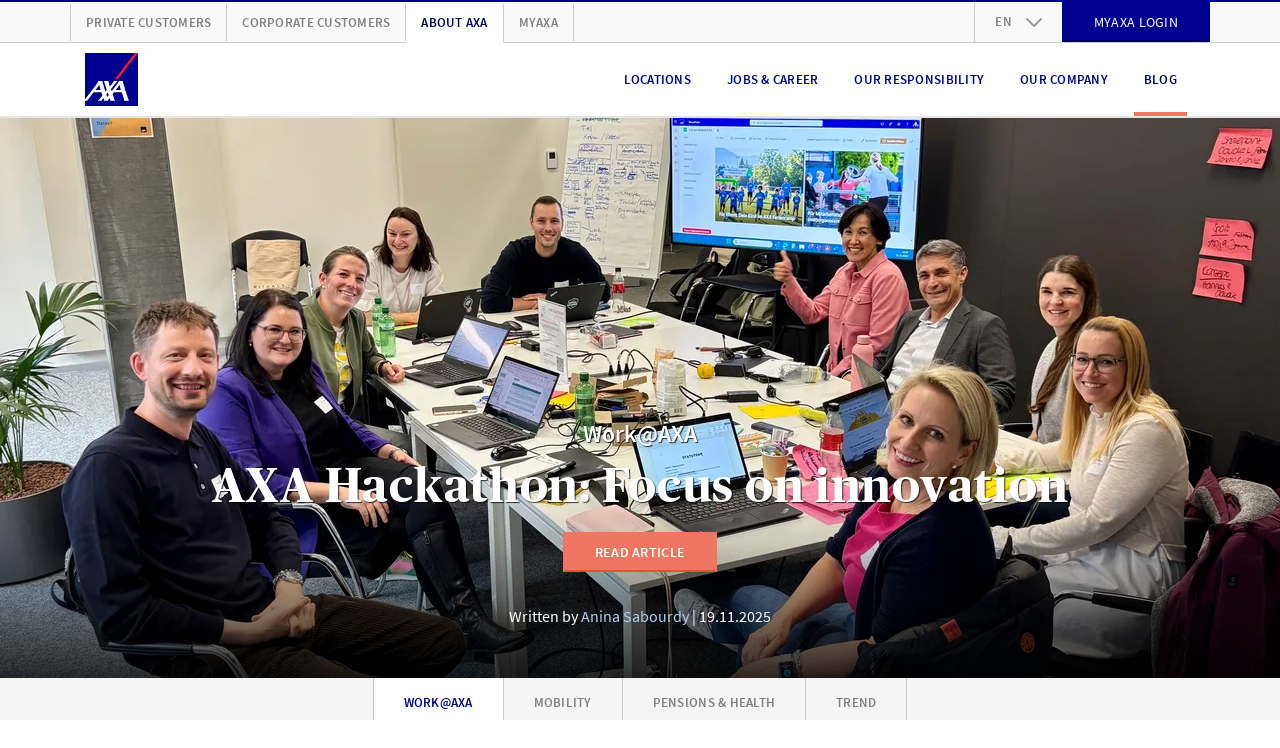

--- FILE ---
content_type: text/html; charset=UTF-8
request_url: https://www.axa.ch/en/ueber-axa/blog/work-axa.html
body_size: 17749
content:
<!DOCTYPE HTML>
<html class="no-js" lang="en" data-stage="prod">
    <head>


    
    
    

    <meta http-equiv="content-type" content="text/html; charset=UTF-8"/>

    
    <title>Work@AXA </title>

    



  
    
<link rel="stylesheet" href="/etc.clientlibs/axa/sites/components/pagestructure/globalstyles/clientlibs/v3.eb2d4d7e44a75ac24c39972db74add9b.css" type="text/css">









  <link rel="preload" href="/etc.clientlibs/axa/sites/components/pagestructure/globalstyles/clientlibs/v3/resources/PublicoHeadline-Bold-Web.woff2" as="font" type="font/woff2" crossorigin fetchpriority="high"/>
  <link rel="preload" href="/etc.clientlibs/axa/sites/components/pagestructure/globalstyles/clientlibs/v3/resources/source-sans-pro-v10-latin-regular.woff2" as="font" type="font/woff2" crossorigin fetchpriority="high"/>
  <link rel="preload" href="/etc.clientlibs/axa/sites/components/pagestructure/globalstyles/clientlibs/v3/resources/source-sans-pro-v10-latin-700.woff2" as="font" type="font/woff2" crossorigin fetchpriority="high"/>
  <link rel="preload" href="/etc.clientlibs/axa/sites/components/pagestructure/globalstyles/clientlibs/v3/resources/source-sans-pro-v10-latin-600.woff2" as="font" type="font/woff2" crossorigin fetchpriority="high"/>
  <style>
    @font-face {
      font-display: swap;
      font-family: 'Publico Headline';
      font-style: normal;
      font-weight: 700;
      src:
        local('Publico Headline Web'),
        local('Publico Headline'),
        url('/etc.clientlibs/axa/sites/components/pagestructure/globalstyles/clientlibs/v3/resources/PublicoHeadline-Bold-Web.woff2') format('woff2')
    }
    @font-face {
      font-display: swap;
      font-family: 'Source Sans Pro';
      font-style: normal;
      font-weight: 400;
      src:
        local('Source Sans Pro Regular'),
        local('SourceSansPro-Regular'),
        url('/etc.clientlibs/axa/sites/components/pagestructure/globalstyles/clientlibs/v3/resources/source-sans-pro-v10-latin-regular.woff2') format('woff2')
    }
    @font-face {
      font-display: swap;
      font-family: 'Source Sans Pro';
      font-style: normal;
      font-weight: 700;
      src:
        local('Source Sans Pro Bold'),
        local('SourceSansPro-Bold'),
        url('/etc.clientlibs/axa/sites/components/pagestructure/globalstyles/clientlibs/v3/resources/source-sans-pro-v10-latin-700.woff2') format('woff2')
    }
    @font-face {
      font-display: swap;
      font-family: 'Source Sans Pro';
      font-style: normal;
      font-weight: 600;
      src:
        local('Source Sans Pro SemiBold'),
        local('SourceSansPro-SemiBold'),
        url('/etc.clientlibs/axa/sites/components/pagestructure/globalstyles/clientlibs/v3/resources/source-sans-pro-v10-latin-600.woff2') format('woff2')
    }
  </style>








    <script type="text/javascript">
      !function ({documentElement:html, title, currentScript}) {
          html.className = html.className.split("no-js").join("js");
          let { awayTitle } = currentScript.dataset;
          if (awayTitle) {
            let timeoutId;
            document.addEventListener('visibilitychange', () => {
              if (document.visibilityState === "hidden") {
                timeoutId = setTimeout(() => {
                  document.title = awayTitle;
                  }, 60000)
              } else {
                clearTimeout(timeoutId);
                document.title = title;
              }
            });
          }
      }(document)
    </script>

    <meta name="description" content="Axa Blog: Work@AXA"/>

    <meta name="viewport" content="width=device-width, initial-scale=1.0, shrink-to-fit=no, user-scalable=no, minimum-scale=1.0, maximum-scale=1.0"/>
    

    <!-- Schema.org markup for Google+ -->
    <meta itemprop="name" content="Work@AXA"/>
    <meta itemprop="description" content="Axa Blog: Work@AXA"/>
    

    <!-- Twitter Card data -->
    <meta name="twitter:card" content="summary"/>
    <meta name="twitter:site" content="@AXA_Switzerland"/>
    <meta name="twitter:title" content="Work@AXA"/>
    <meta name="twitter:description" content="Axa Blog: Work@AXA"/>
    <meta name="twitter:creator" content="@AXA_Switzerland"/>
    <!-- Twitter summary card image must be square and at least 120x120px -->
    

    <meta property="og:title" content="Work@AXA"/>
    <meta property="og:type" content="article"/>
    
    <meta property="og:url" content="https://www.axa.ch/en/about-axa/blog.html"/>
    
    <link rel="canonical" href="https://www.axa.ch/en/about-axa/blog.html"/>
    
    <meta property="og:description" content="Axa Blog: Work@AXA"/>
    <meta property="og:site_name" content="AXA Schweiz | Work@AXA"/>
    <meta property="fb:app_id" content="203160546481536"/>

    <!-- Preconnect to required origins -->
    <link rel="preconnect" href="https://www.googletagmanager.com" crossorigin/>
    <link rel="dns-prefetch" href="https://www.googletagmanager.com"/>
    <link rel="preconnect" href="https://brandcenter.axa.ch" crossorigin/>
    <link rel="dns-prefetch" href="https://brandcenter.axa.ch"/>

    <!-- Favicon and Home Screen Icons -->
    <link rel="apple-touch-icon" sizes="57x57" href="/etc.clientlibs/axa/sites/core-assets/resources/images/app-icon/apple-touch-icon-57x57.png"/>
    <link rel="apple-touch-icon" sizes="60x60" href="/etc.clientlibs/axa/sites/core-assets/resources/images/app-icon/apple-touch-icon-60x60.png"/>
    <link rel="apple-touch-icon" sizes="72x72" href="/etc.clientlibs/axa/sites/core-assets/resources/images/app-icon/apple-touch-icon-72x72.png"/>
    <link rel="apple-touch-icon" sizes="76x76" href="/etc.clientlibs/axa/sites/core-assets/resources/images/app-icon/apple-touch-icon-76x76.png"/>
    <link rel="apple-touch-icon" sizes="114x114" href="/etc.clientlibs/axa/sites/core-assets/resources/images/app-icon/apple-touch-icon-114x114.png"/>
    <link rel="apple-touch-icon" sizes="120x120" href="/etc.clientlibs/axa/sites/core-assets/resources/images/app-icon/apple-touch-icon-120x120.png"/>
    <link rel="apple-touch-icon" sizes="144x144" href="/etc.clientlibs/axa/sites/core-assets/resources/images/app-icon/apple-touch-icon-144x144.png"/>
    <link rel="apple-touch-icon" sizes="152x152" href="/etc.clientlibs/axa/sites/core-assets/resources/images/app-icon/apple-touch-icon-152x152.png"/>
    <link rel="apple-touch-icon" sizes="180x180" href="/etc.clientlibs/axa/sites/core-assets/resources/images/app-icon/apple-touch-icon-180x180.png"/>

    <link rel="manifest" href="/etc.clientlibs/axa/sites/core-assets/resources/content/manifest.json"/>

    

        <link rel="alternate" href="https://www.axa.ch/de/ueber-axa/blog/work-axa.html" hreflang="de-CH"/>

    

        <link rel="alternate" href="https://www.axa.ch/fr/ueber-axa/blog/work-axa.html" hreflang="fr-CH"/>

    

        <link rel="alternate" href="https://www.axa.ch/it/ueber-axa/blog/work-axa.html" hreflang="it-CH"/>

    

        <link rel="alternate" href="https://www.axa.ch/en/ueber-axa/blog/work-axa.html" hreflang="en-CH"/>

    

    <meta name="theme-color" content="#ffffff"/>

    <axa-script>
        <template>
            
        </template>
    </axa-script>

    
        
            <script type="text/javascript" src="/etc.clientlibs/axa/sites/at/v_2_10.at_2_10_0.js"></script>
        
    

    
    
        
            

        
    





    
    
    

    
    
    
    

    
    
<link rel="stylesheet" href="/etc.clientlibs/axa/hub/axachcore/clientlib.35366f7004cdf62dce406a871b3a5dbf.css" type="text/css">



<!-- /* Synchronous load of bifrost for pod-3.0 transition phase, in order to keep legacy un-migrated pods happy */ -->

    
<script src="/etc.clientlibs/axa/hub/bifrost/clientlib.bbf2b6345a1e4525a56cddb54bd1dce6.js"></script>





    
        
        <script type="text/javascript">
            window.dataLayer = [{
                'page_name': "/ueber-axa/blog/category/workataxa",
                'page_lang': "en",
                'env_work': "prod publish",
                'platform': 'AXACH',
                'context': "in-webhub",
                'cookie_banner': "true",
                'vlst': !!document.cookie.split(/\s*;\s*/).find(cookie => cookie.startsWith('SAT_CH_AXACH=')),
                'product_group': [{}],
                'originalLocation': document.location.protocol + '//' +
                    document.location.hostname +
                    document.location.pathname +
                    document.location.search

            }];
        </script>
        
        <script>!function(){"use strict";function l(e){for(var t=e,r=0,n=document.cookie.split(";");r<n.length;r++){var o=n[r].split("=");if(o[0].trim()===t)return o[1]}}function s(e){return localStorage.getItem(e)}function u(e){return window[e]}function A(e,t){e=document.querySelector(e);return t?null==e?void 0:e.getAttribute(t):null==e?void 0:e.textContent}var e=window,t=document,r="script",n="dataLayer",o="https://trk.axa.ch",a="https://load.trk.axa.ch",i="bbxptalgfw",c="1z6=HgJaKzU5XU1DUTA6MSRWDkpUSV1HEB5FFh4GQgIc",g="stapeUserId",v="",E="",d=!1;try{var d=!!g&&(m=navigator.userAgent,!!(m=new RegExp("Version/([0-9._]+)(.*Mobile)?.*Safari.*").exec(m)))&&16.4<=parseFloat(m[1]),f="stapeUserId"===g,I=d&&!f?function(e,t,r){void 0===t&&(t="");var n={cookie:l,localStorage:s,jsVariable:u,cssSelector:A},t=Array.isArray(t)?t:[t];if(e&&n[e])for(var o=n[e],a=0,i=t;a<i.length;a++){var c=i[a],c=r?o(c,r):o(c);if(c)return c}else console.warn("invalid uid source",e)}(g,v,E):void 0;d=d&&(!!I||f)}catch(e){console.error(e)}var m=e,g=(m[n]=m[n]||[],m[n].push({"gtm.start":(new Date).getTime(),event:"gtm.js"}),t.getElementsByTagName(r)[0]),v=I?"&bi="+encodeURIComponent(I):"",E=t.createElement(r),f=(d&&(i=8<i.length?i.replace(/([a-z]{8}$)/,"kp$1"):"kp"+i),!d&&a?a:o);E.async=!0,E.src=f+"/"+i+".js?"+c+v,null!=(e=g.parentNode)&&e.insertBefore(E,g)}();</script>
        
    
    

  
    
      <script>
        document.addEventListener(adobe.target.event.REQUEST_SUCCEEDED, ({detail}) => {
          let addData = {'event':'generic_event','event_name':'adobe_target','element_response':'failed'}
          const token = typeof detail?.responseTokens?.[0] === 'object' ? detail.responseTokens[0] : null;
          if (window.dataLayer && token) {
            addData.adobe_id_device = detail?.tracking?.deviceId;
            addData.adobe_id_session = detail?.tracking?.sessionId;
            addData.adobe_id_profile_tnt = token["profile.tntId"];
            if (addData.adobe_id_device && addData.adobe_id_session && addData.adobe_id_profile_tnt) {
              addData.element_name = token["activity.name"];
              addData.element_id = token["activity.id"];
              addData.element_variant = token["experience.name"];
              addData.element_variant_id = token["experience.id"];
              addData.element_interaction = detail?.type;
              addData.element_response = "success";
              window.dataLayer.push(addData);
            }}});
      </script>
    
  




    







    <script type="text/javascript">
        window.version = "5.22.7";
        window.stage = "prod";
    </script>
    
<template>
  
    
<script src="/etc.clientlibs/axa/components/core/axa-script/clientlibs.357facb4fbdd7c857d7cfb6c60348eff.js"></script>



</template>
<script>
  (() => {
      let template = document.currentScript.previousElementSibling;
      import(template.content.querySelector('script').getAttribute('src')).then(() => (template.dataset.loaded = 'axa-script'));
  })();
</script>

    
<axa-script src="querySelector%3atemplate%20script" type="module" when="now">
  <template>
    
    
<script src="/etc.clientlibs/axa/components/core/webhub-pod/clientlibs.74ccb6497adc94f00ac825bd8d09897e.js"></script>



  </template>
</axa-script>


</head>
    <body class="a-device-state js-device-state" data-request-context="in-webhub">
      

      
    
        
        <noscript>
            <iframe src="https://load.trk.axa.ch/ns.html?id=GTM-547WVPP" height="0" width="0" style="display:none;visibility:hidden"></iframe>
        </noscript>
        
    
    

      
<nav class="m-skiplinks">
  <style type="text/css">
    .m-skiplinks{position:fixed;top:0;left:50%;transform:translate(-50%, -100%);display:flex;gap:1rem;padding:.5rem;transition:transform .3s ease-in-out;z-index:9999}.m-skiplinks:focus-within{transform:translate(-50%, 0)}.m-skiplinks__link{display:inline-block;padding:.5rem 1rem;font-size:1rem;font-weight:500;text-decoration:none;color:#ec4d33;background-color:#f0f0f0;border:2px solid rgba(0,0,0,0);border-radius:4px;transition:background-color .2s,border-color .2s}.m-skiplinks__link:focus{outline:none;background-color:#fff;border-color:#0071c5}

  </style>
  <a href="#contents" class="m-skiplinks__link">
    Skip to content
  </a>
  <a href="#footer" class="m-skiplinks__link">
    Skip to footer
  </a>
</nav>






      <div class="m-shell">
  






  
  <header class="o-header">

  
  

  
  
  

  
  
    <style type="text/css">
      ﻿.o-header{position:relative;display:block}.m-header-main{position:relative;display:block;height:75px;border-bottom:2px solid #e5e5e5;background:#fff}@media(max-width: 991px){.m-header-main{z-index:1041}}.m-header-main__box{display:flex;justify-content:space-between;padding-right:15px;padding-left:15px;width:100%;margin-right:auto;margin-left:auto;display:flex;flex-wrap:wrap;height:100%;flex-wrap:nowrap;align-items:center}@media(min-width: 768px){.m-header-main__box{max-width:auto}}@media(min-width: 992px){.m-header-main__box{max-width:960px}}@media(min-width: 1200px){.m-header-main__box{max-width:1140px}}.m-header-burger{display:block}@media(max-width: 991px){.m-header-burger{margin-left:auto}}.m-header-burger__button{background:rgba(0,0,0,0);border:none;cursor:pointer;display:none;margin-left:15px;color:#00008f}.m-header-burger__button:hover,.m-header-burger__button:active,.m-header-burger__button:focus{outline:none;cursor:pointer}@media(max-width: 991px){.m-header-burger__button{display:block}}.m-header-burger__icon{width:25px;height:25px;display:block;fill:currentColor}.is-burger-open .m-header-burger__icon{display:none}.m-header-burger__close-icon{width:25px;height:25px;display:block;fill:currentColor;display:none}.is-burger-open .m-header-burger__close-icon{display:block}.m-header-languages{position:relative;display:block;text-align:left}.m-header-languages__drop-down-toggle{background:rgba(0,0,0,0);border:none;font-size:12px;font-weight:600;line-height:1.5;letter-spacing:.02em;cursor:pointer;position:relative;padding:10.5px 50px 10.5px 20px;color:#7f7f7f;text-transform:uppercase}.m-header-languages__drop-down-toggle:hover,.m-header-languages__drop-down-toggle:active,.m-header-languages__drop-down-toggle:focus{outline:none;cursor:pointer}@media(min-width: 576px){.m-header-languages__drop-down-toggle{font-size:13px;line-height:1.38}}.m-header-languages__drop-down-toggle:hover,.m-header-languages__drop-down-toggle:active,.m-header-languages__drop-down-toggle:focus{cursor:pointer}.m-header-languages__drop-down-icon{width:16px;height:16px;display:block;fill:currentColor;position:absolute;top:50%;right:20px;margin-top:-8px;color:#999;transition:transform .3s ease}.m-header-languages__list{padding:0;margin:0;list-style-type:none;position:absolute;top:100%;z-index:1070;overflow:hidden;min-width:100%;background:#fafafa;box-shadow:0 3px 10px -2px rgba(0,0,0,.3);max-height:0;transition:max-height .2s ease-in}.is-dropdown-open .m-header-languages__drop-down-icon{transform:rotate(180deg)}.is-dropdown-open .m-header-languages__list{max-height:160px;transition:max-height .2s ease-out}.m-header-languages__list-item{display:block;border-width:0 1px;border-color:#e5e5e5;border-style:solid}.m-header-languages__list-item:first-child{border-top-width:1px}.m-header-languages__list-item:last-child{border-bottom-color:#ccc;border-bottom-width:2px}.m-header-languages__list-link{font-size:12px;font-weight:600;line-height:1.5;letter-spacing:.02em;display:block;padding:10px 20px;text-transform:uppercase;color:#7f7f7f}@media(min-width: 576px){.m-header-languages__list-link{font-size:13px;line-height:1.38}}.m-header-languages__list-link.is-header-languages-active,.m-header-languages__list-link:hover,.m-header-languages__list-link:active,.m-header-languages__list-link:focus{text-decoration:none;color:#00005b}.m-header-meta{display:block;background:#fafafa;border-top:2px solid #00008f;border-bottom:1px solid #ccc}@media(max-width: 991px){.m-header-meta{display:none}}.m-header-meta__box{padding-right:15px;padding-left:15px;width:100%;margin-right:auto;margin-left:auto;max-width:auto}@media(min-width: 576px){.m-header-meta__box{max-width:540px}}@media(min-width: 768px){.m-header-meta__box{max-width:720px}}@media(min-width: 992px){.m-header-meta__box{max-width:960px}}@media(min-width: 1200px){.m-header-meta__box{max-width:1140px}}.m-header-meta__row{margin-right:-15px;margin-left:-15px;display:flex;flex-wrap:wrap;align-items:center}.m-header-meta-right{padding-right:15px;padding-left:15px;margin-left:auto}.m-header-meta-right .m-button{margin-top:-2px;margin-bottom:-1px}.m-header-meta-right__list{padding:0;margin:0;list-style-type:none;margin-right:-15px;margin-left:-15px;display:flex;flex-wrap:wrap}.m-header-meta-right__list-item{display:block;height:40px}.m-header-meta-right__list-item:first-child{border-left:1px solid #ccc}.m-header-meta-right__list-item axa-button-link-aem:not(:defined){font-size:14px;letter-spacing:.02em;line-height:17px;font-family:"Source Sans Pro",Arial,sans-serif;position:relative;display:flex;box-sizing:border-box;padding:0px 24px;margin:0;width:100%;vertical-align:bottom;hyphens:auto;overflow-wrap:break-word;text-decoration:none;text-transform:uppercase;color:#fff;background-color:#00008f;border:2px solid #00008f;justify-content:center;align-items:center;text-align:center;min-height:40px}.m-header-navigation{display:block;margin-left:auto}@media(max-width: 991px){.m-header-navigation{display:none}}.m-header-navigation__list{padding:0;margin:0;list-style-type:none;display:flex}.m-header-navigation__list-item{display:block;float:left;margin:0 8px}.m-header-navigation__list-link{color:#00008f;font-size:12px;font-weight:600;line-height:1.5;letter-spacing:.02em;position:relative;display:flex;height:75px;padding:0 10px;align-items:center;text-align:center;text-transform:uppercase;vertical-align:middle}@media(min-width: 576px){.m-header-navigation__list-link{font-size:13px;line-height:1.38}}.m-header-navigation__list-link.m-header-navigation__link--active,.m-header-navigation__list-link:hover,.m-header-navigation__list-link:active,.m-header-navigation__list-link:focus{color:#00005b;text-decoration:none}.m-header-navigation__list-link--hyphenate,.m-header-navigation--hyphenate .m-header-navigation__list-link{hyphens:auto;overflow-wrap:break-word;word-wrap:break-word}.m-header-navigation__link--active::after{background:#f07662;position:absolute;width:100%;height:4px;bottom:1px;left:0;content:""}.m-header-others{padding-right:15px;padding-left:15px;display:block}.m-header-others__list{padding:0;margin:0;list-style-type:none;margin-right:-15px;margin-left:-15px;display:flex;flex-wrap:wrap}.m-header-others__list-item{display:block;border-right:1px solid #ccc}.m-header-others__list-item:first-child{border-left:1px solid #ccc}.m-header-others__list-link{hyphens:auto;overflow-wrap:break-word;word-wrap:break-word;font-size:12px;font-weight:600;line-height:1.5;letter-spacing:.02em;display:block;padding:10px 15px;text-transform:uppercase;white-space:nowrap;color:#7f7f7f}@media(min-width: 576px){.m-header-others__list-link{font-size:13px;line-height:1.38}}.m-header-others__list-link.is-header-others-active,.m-header-others__list-link:hover,.m-header-others__list-link:active,.m-header-others__list-link:focus{text-decoration:none;color:#00005b}.m-header-others__list-link.is-header-others-active{margin-bottom:-2px;background:#fff;border-bottom:2px solid #fff}.m-header-sub-navigation{display:none;background:#fff;border-bottom:2px solid #ccc;box-shadow:0 3px 10px -2px rgba(0,0,0,.3);text-align:left}.m-header-sub-navigation--open .m-header-sub-navigation{display:block}.m-header-sub-navigation--flyout{position:absolute;top:100%;left:0;z-index:1050;width:100%;margin-top:2px}.m-header-sub-navigation__index{background:#fafafa}.m-header-sub-navigation__index-box{padding-right:15px;padding-left:15px;width:100%;margin-right:auto;margin-left:auto;max-width:auto;display:flex;flex-wrap:wrap;height:60px;align-items:center}@media(min-width: 576px){.m-header-sub-navigation__index-box{max-width:540px}}@media(min-width: 768px){.m-header-sub-navigation__index-box{max-width:720px}}@media(min-width: 992px){.m-header-sub-navigation__index-box{max-width:960px}}@media(min-width: 1200px){.m-header-sub-navigation__index-box{max-width:1140px}}.m-header-sub-navigation__index-link{hyphens:auto;overflow-wrap:break-word;word-wrap:break-word;font-size:16px;font-weight:400;line-height:1.5;letter-spacing:.01em}@media(min-width: 576px){.m-header-sub-navigation__index-link{font-size:18px}}.m-header-sub-navigation__index-link:hover,.m-header-sub-navigation__index-link:active,.m-header-sub-navigation__index-link:focus{text-decoration:none;font-weight:600}.m-header-sub-navigation__index-close{hyphens:auto;overflow-wrap:break-word;word-wrap:break-word;font-size:12px;font-weight:600;line-height:1.5;letter-spacing:.02em;position:relative;padding-right:44px;margin-left:auto;text-transform:uppercase;border:none;background:rgba(0,0,0,0);color:#00008f}@media(min-width: 576px){.m-header-sub-navigation__index-close{font-size:13px;line-height:1.38}}.m-header-sub-navigation__index-close:hover,.m-header-sub-navigation__index-close:active,.m-header-sub-navigation__index-close:focus{color:#00005b;cursor:pointer;outline:none}.m-header-sub-navigation__index-close__icon{width:23px;height:23px;display:block;fill:currentColor;position:absolute;top:50%;right:0;margin-top:-11.5px}.m-header-sub-navigation__box{padding-right:15px;padding-left:15px;width:100%;margin-right:auto;margin-left:auto;max-width:auto;padding-top:30px;padding-bottom:40px}@media(min-width: 576px){.m-header-sub-navigation__box{max-width:540px}}@media(min-width: 768px){.m-header-sub-navigation__box{max-width:720px}}@media(min-width: 992px){.m-header-sub-navigation__box{max-width:960px}}@media(min-width: 1200px){.m-header-sub-navigation__box{max-width:1140px}}.m-header-sub-navigation__row{display:flex;flex-wrap:wrap;margin-right:-30px;margin-left:-30px;justify-content:flex-start}.m-header-sub-navigation__row+.m-header-sub-navigation__row>.m-header-sub-navigation__block{padding-top:30px}.m-header-sub-navigation__block{max-width:25%;flex:0 0 25%;padding:0 30px;border-right:1px solid #ccc}.m-header-sub-navigation__block:last-child{border:none}.m-header-sub-navigation__row--col-2 .m-header-sub-navigation__block{max-width:50%;flex:0 0 50%;padding-right:45px;padding-left:45px}.m-header-sub-navigation__row--col-2 .m-header-sub-navigation__block:nth-child(n+3){padding-top:30px;border-right:1px solid #ccc}.m-header-sub-navigation__row--col-2 .m-header-sub-navigation__block:nth-child(2n){border:none}.m-header-sub-navigation__row--col-3 .m-header-sub-navigation__block{max-width:33.3333333333%;flex:0 0 33.3333333333%;padding-right:65px;padding-left:65px}.m-header-sub-navigation__row--col-3 .m-header-sub-navigation__block:nth-child(n+4){padding-top:30px;border-right:1px solid #ccc}.m-header-sub-navigation__row--col-3 .m-header-sub-navigation__block:nth-child(3n){border:none}.m-header-sub-navigation__row--col-4 .m-header-sub-navigation__block:nth-child(n+5){padding-top:30px;border-right:1px solid #ccc}.m-header-sub-navigation__row--col-4 .m-header-sub-navigation__block:nth-child(4n){border:none}.m-header-sub-navigation__row:not(.m-header-sub-navigation__row--col-2):not(.m-header-sub-navigation__row--col-3):not(.m-header-sub-navigation__row--col-4) .m-header-sub-navigation__block:nth-last-child(1):first-child,.m-header-sub-navigation__row:not(.m-header-sub-navigation__row--col-2):not(.m-header-sub-navigation__row--col-3):not(.m-header-sub-navigation__row--col-4) .m-header-sub-navigation__block:nth-last-child(1):first-child~*{max-width:33.3333333333%;flex:0 0 33.3333333333%}.m-header-sub-navigation__row:not(.m-header-sub-navigation__row--col-2):not(.m-header-sub-navigation__row--col-3):not(.m-header-sub-navigation__row--col-4) .m-header-sub-navigation__block:nth-last-child(2):first-child,.m-header-sub-navigation__row:not(.m-header-sub-navigation__row--col-2):not(.m-header-sub-navigation__row--col-3):not(.m-header-sub-navigation__row--col-4) .m-header-sub-navigation__block:nth-last-child(2):first-child~*{max-width:25%;flex:0 0 25%;padding-right:45px;padding-left:45px}.m-header-sub-navigation__row:not(.m-header-sub-navigation__row--col-2):not(.m-header-sub-navigation__row--col-3):not(.m-header-sub-navigation__row--col-4) .m-header-sub-navigation__block:nth-last-child(3n):first-child,.m-header-sub-navigation__row:not(.m-header-sub-navigation__row--col-2):not(.m-header-sub-navigation__row--col-3):not(.m-header-sub-navigation__row--col-4) .m-header-sub-navigation__block:nth-last-child(3n):first-child~*{max-width:33.3333333333%;flex:0 0 33.3333333333%;padding-right:65px;padding-left:65px}.m-header-sub-navigation__row--col-2{margin-right:-45px;margin-left:-45px}.m-header-sub-navigation__row--col-3{margin-right:-65px;margin-left:-65px}.m-header-sub-navigation__block--wide:nth-last-child(2):first-child,.m-header-sub-navigation__block--wide:nth-last-child(2):first-child~*{max-width:50%;flex:0 0 50%}.m-header-sub-navigation__block--wide:nth-last-child(2):first-child .m-header-sub-navigation__list,.m-header-sub-navigation__block--wide:nth-last-child(2):first-child~* .m-header-sub-navigation__list{column-count:2}.m-header-sub-navigation__category{hyphens:auto;overflow-wrap:break-word;word-wrap:break-word;font-size:20px;font-weight:700;line-height:1.5;letter-spacing:0;color:#00008f;text-transform:uppercase}@media(min-width: 576px){.m-header-sub-navigation__category{font-size:24px;line-height:1.2}}.m-header-sub-navigation__list{padding:0;margin:0;list-style-type:none;margin-top:15px}.m-header-sub-navigation__list-item{display:block}.m-header-sub-navigation__link{hyphens:auto;overflow-wrap:break-word;word-wrap:break-word;font-size:16px;font-weight:400;line-height:1.5;letter-spacing:.01em;display:inline-block;width:100%;padding:4px 0;line-height:1.3}@media(min-width: 576px){.m-header-sub-navigation__link{font-size:18px}}.m-header-sub-navigation__link.is-header-sub-navigation-active,.m-header-sub-navigation__link:hover,.m-header-sub-navigation__link:active,.m-header-sub-navigation__link:focus{color:#00005b;text-decoration:none;font-weight:600;letter-spacing:-0.005em}.m-header-mobile{display:block}.m-header-mobile__backdrop{position:fixed;top:-200%;left:-200%;z-index:1040;display:block;height:100%;width:100%;background:rgba(0,0,0,.5);opacity:0;cursor:pointer;overscroll-behavior:contain;transition:opacity .2s ease}.is-mobile-menu-open>.m-header-mobile__backdrop{top:0;left:0;opacity:1}.is-mobile-backdrop-fading{top:0;left:0}.m-header-mobile__canvas{position:relative;display:block;width:100%;overflow:hidden;background:#fff}@media(min-width: 576px){.m-header-mobile__canvas{width:370px}}.m-header-mobile__canvas--off-canvas{position:fixed;top:75px;right:0;bottom:0;z-index:1050;overflow-x:hidden;overflow-y:scroll;overscroll-behavior:contain;-webkit-overflow-scrolling:touch;box-shadow:0 0 1px hsla(0,0%,100%,.05);transform:translateX(110%);transition:transform .2s ease}.is-mobile-menu-open>.m-header-mobile__canvas--off-canvas{transform:translateX(0)}@media(min-width: 992px){.m-header-mobile__canvas--off-canvas{display:none}}.m-header-mobile__box{position:relative;padding-top:20px;background:#fff}.m-header-mobile__box axa-button:first-child .m-button{margin-top:0}body.is-body-frozen{overflow:hidden}.m-header-mobile-languages{display:block;background:#e5e5e5;text-align:center}.m-header-mobile-languages__link{font-size:14px;font-weight:400;line-height:1.5;letter-spacing:.02em;cursor:pointer;display:inline-block;padding:20px 8px;color:#7f7f7f;text-transform:uppercase}@media(min-width: 576px){.m-header-mobile-languages__link{font-size:16px}}.m-header-mobile-languages__link.is-header-mobile-languages-active,.m-header-mobile-languages__link:hover,.m-header-mobile-languages__link:active,.m-header-mobile-languages__link:focus{text-decoration:none;color:#00008f}.m-header-mobile-languages__link::before{display:block;float:left;margin-left:-8px;content:" ";border-left:1px solid #7f7f7f}.m-header-mobile-languages__link:first-child::before{display:none}.m-header-mobile-navigation{display:block;text-align:left}.m-header-mobile-navigation:first-child{margin-top:-20px}.m-header-mobile-navigation--relative{position:relative;overflow:hidden}.m-header-mobile-navigation__nav{display:block;background:#fff}.m-header-mobile-navigation__nav .m-header-mobile-navigation__nav{position:absolute;left:0;right:0;top:0;z-index:1050;min-height:100%;transform:translateX(110%);transition:transform .2s ease}@media(min-width: 576px){.m-header-mobile-navigation__nav .m-header-mobile-navigation__nav{left:10px;box-shadow:-5px 0 10px -5px rgba(0,0,0,.3)}}.is-header-mobile-navigation-nav-open>.m-header-mobile-navigation__nav{transform:translateX(0)}.m-header-mobile-navigation--gpu .m-header-mobile-navigation__nav .m-header-mobile-navigation--gpu .m-header-mobile-navigation__nav{transform:translate3d(0, 0, 0);backface-visibility:hidden;transform:translate3d(110%, 0, 0)}.is-header-mobile-navigation-nav-open>.m-header-mobile-navigation--gpu .m-header-mobile-navigation__nav{transform:translate3d(0, 0, 0)}.m-header-mobile-navigation__list{padding:0;margin:0;list-style-type:none}.m-header-mobile-navigation__list-item{display:block;border-bottom:1px solid #ccc}.m-header-mobile-navigation__list-item:first-child{border-top:1px solid #ccc}.m-header-mobile-navigation__category,.m-header-mobile-navigation__back,.m-header-mobile-navigation__list-link{padding-right:15px;padding-left:15px;width:100%;margin-right:auto;margin-left:auto;hyphens:auto;overflow-wrap:break-word;word-wrap:break-word;color:#00008f;cursor:pointer;position:relative;display:block;padding-left:60px;padding-right:40px;text-transform:uppercase}.m-header-mobile-navigation__category--active,.m-header-mobile-navigation__category:hover,.m-header-mobile-navigation__category:active,.m-header-mobile-navigation__category:focus,.m-header-mobile-navigation__back:hover,.m-header-mobile-navigation__back:active,.m-header-mobile-navigation__back:focus,.m-header-mobile-navigation__list-link--active,.m-header-mobile-navigation__list-link:hover,.m-header-mobile-navigation__list-link:active,.m-header-mobile-navigation__list-link:focus{color:#00005b}.m-header-mobile-navigation__category,.m-header-mobile-navigation__back{background:rgba(0,0,0,0);border:none;background:rgba(0,0,0,0);text-align:left}.m-header-mobile-navigation__category:hover,.m-header-mobile-navigation__category:active,.m-header-mobile-navigation__category:focus,.m-header-mobile-navigation__back:hover,.m-header-mobile-navigation__back:active,.m-header-mobile-navigation__back:focus{outline:none;cursor:pointer}.m-header-mobile-navigation__category,.m-header-mobile-navigation__list-link{font-size:14px;font-weight:600;line-height:1.5;letter-spacing:.02em;padding-top:20px;padding-bottom:20px}@media(min-width: 576px){.m-header-mobile-navigation__category,.m-header-mobile-navigation__list-link{font-size:16px}}.m-header-mobile-navigation__category{padding-right:70px}.m-header-mobile-navigation__back{font-size:20px;font-weight:700;line-height:1.5;letter-spacing:0;padding-top:30px;padding-bottom:30px;padding-left:105px}@media(min-width: 576px){.m-header-mobile-navigation__back{font-size:24px;line-height:1.2}}.m-header-mobile-navigation__icon-next,.m-header-mobile-navigation__icon-back{width:15px;height:15px;display:block;fill:currentColor;position:absolute;top:50%;margin-top:-7.5px;pointer-events:none}.m-header-mobile-navigation__icon-next{right:40px;transform:rotate(-90deg)}.m-header-mobile-navigation__icon-back{left:60px;transform:rotate(90deg)}.m-header-mobile-others{display:block;background:#fafafa;text-align:left}.m-header-mobile-others__list{padding:0;margin:0;list-style-type:none}.m-header-mobile-others__list-item{display:block;border-top:1px solid #e5e5e5}.m-header-mobile-others__list-item:first-child{border-top:none}.m-header-mobile-others__link{font-size:14px;font-weight:600;line-height:1.5;letter-spacing:.02em;cursor:pointer;display:block;padding:20px 60px;color:#999;text-transform:uppercase}@media(min-width: 576px){.m-header-mobile-others__link{font-size:16px}}.m-header-mobile-others__link.is-header-mobile-others-active,.m-header-mobile-others__link:hover,.m-header-mobile-others__link:active,.m-header-mobile-others__link:focus{text-decoration:none;color:#00008f}.m-header-mobile__login-button{display:block;margin:20px 40px 20px 60px;text-align:center}.m-header-mobile__login-button+*{margin-top:20px}@media(min-width: 576px){.m-header-mobile__login-button{width:270px}}body.hide-navigation .m-header-burger{margin-left:auto}body.hide-navigation .m-header-burger__button,body.hide-navigation .m-header-mobile__canvas--off-canvas{display:block}body.hide-navigation .m-header-main{z-index:1041}body.hide-navigation .m-header-meta,body.hide-navigation .m-header-navigation{display:none}body.hide-navigation .m-header-mobile__box>*:not(.m-header-mobile-navigation){display:none}body.hide-navigation .m-header-logo__link{pointer-events:none}.axa-button-login-aem{position:relative}.axa-button-login-aem .axa-button-link-aem{display:inline-block;vertical-align:bottom;margin-right:16px}.axa-button-login-aem .a-button-link.a-button-link--large{font-size:16px;letter-spacing:.02em;line-height:24px;font-family:"Source Sans Pro",Arial,sans-serif}.axa-button-login-aem .a-button-link{font-size:14px;letter-spacing:.02em;line-height:17px;font-family:"Source Sans Pro",Arial,sans-serif;position:relative;display:inline-block;box-sizing:border-box;padding:0px 30px;margin:0px;width:100%;vertical-align:bottom;hyphens:auto;overflow-wrap:break-word;text-decoration:none;text-transform:uppercase;color:#fff;background-color:#00008f;border-width:2px;border-style:solid;border-color:#00008f #00008f #00005b;border-image:initial}.axa-button-login-aem .a-button-link:hover,.axa-button-login-aem .a-button-link:active,.axa-button-login-aem .a-button-link:focus{cursor:pointer;text-decoration:none;background-color:#00005b;border-color:#00005b}.axa-button-login-aem .a-button-link[aria-disabled=true]{color:#999;background-color:#e5e5e5;border-color:#e5e5e5 #e5e5e5 #ccc;pointer-events:none}.axa-button-login-aem .a-button-link__flex-wrapper{display:flex;justify-content:center;align-items:center;text-align:center;min-height:36px;height:25px;box-sizing:border-box}.axa-button-login-aem .a-button-link--large .a-button-link__flex-wrapper{min-height:46px}.axa-button-login-aem .a-button-link--small .a-button-link__flex-wrapper{min-height:26px}.axa-button-login-aem .a-button-link--motion{z-index:0;overflow:hidden;transition:color .3s cubic-bezier(0.455, 0.03, 0.515, 0.955) 0s}.axa-button-login-aem .a-button-link--motion::after{position:absolute;top:50%;left:50%;z-index:-1;display:block;width:.001px;height:100vw;content:"";transform:translateX(-50%) translateY(-50%) rotate(45deg);transition:width .3s cubic-bezier(0.455, 0.03, 0.515, 0.955) 0s;background-color:#00005b}.axa-button-login-aem .a-button-link--motion:hover,.axa-button-login-aem .a-button-link--motion:focus{background-color:#00008f;color:#fff}.axa-button-login-aem .a-button-link--motion:hover::after,.axa-button-login-aem .a-button-link--motion:focus::after{width:110%;background-color:#00005b}.axa-button-login-aem.m-header-mobile__login-button{display:block;margin:20px 40px 20px 60px;text-align:center}

    </style>

    
    
      <div class="m-header-meta">
        <div class="m-header-meta__box">
          <div class="m-header-meta__row">
            
            <nav class="m-header-others">
              <ul class="m-header-others__list">
                <li class="m-header-others__list-item">
                  <a class="m-header-others__list-link " href="/en/private-customers.html">Private customers</a>
                </li>
              
                <li class="m-header-others__list-item">
                  <a class="m-header-others__list-link " href="/en/corporate-customers.html">Corporate customers</a>
                </li>
              
                <li class="m-header-others__list-item">
                  <a class="m-header-others__list-link is-header-others-active" href="/en/about-axa.html">About AXA</a>
                </li>
              
                <li class="m-header-others__list-item">
                  <a class="m-header-others__list-link " href="/en/myaxa.html">myAXA</a>
                </li>
              </ul>
            </nav>

            <div class="m-header-meta-right">
              <ul class="m-header-meta-right__list">
                <li class="m-header-meta-right__list-item">
                  
                  <div class="m-header-languages js-m-header-languages__container">
                    <button type="button" class="m-header-languages__drop-down-toggle js-m-header-languages__drop-down-toggle" aria-haspopup="true" aria-expanded="false">
                      en
                      
  
  <svg class="m-header-languages__drop-down-icon">
    <use href="/etc.clientlibs/axa/sites/sightlytemplates/icon/clientlibs/v3/resources/icons-v2.svg#angle-bracket-down" xlink:href="/etc.clientlibs/axa/sites/sightlytemplates/icon/clientlibs/v3/resources/icons-v2.svg#angle-bracket-down"></use>
  </svg>
  

  
  
  

                    </button>

                    <ul id="header-languages-list" class="m-header-languages__list js-m-header-languages__list" role="menu">
                      

                      <li class="m-header-languages__list-item">
                        <a class="m-header-languages__list-link " href="/de/ueber-axa/blog/work-axa.html">
                          DE
                        </a>
                      </li>
                    
                      

                      <li class="m-header-languages__list-item">
                        <a class="m-header-languages__list-link " href="/fr/ueber-axa/blog/work-axa.html">
                          FR
                        </a>
                      </li>
                    
                      

                      <li class="m-header-languages__list-item">
                        <a class="m-header-languages__list-link " href="/it/ueber-axa/blog/work-axa.html">
                          IT
                        </a>
                      </li>
                    
                      

                      <li class="m-header-languages__list-item">
                        <a class="m-header-languages__list-link is-header-languages-active" href="/en/ueber-axa/blog/work-axa.html">
                          EN
                        </a>
                      </li>
                    </ul>
                  </div>
                </li>

                <li class="m-header-meta-right__list-item">
                  
                  <div class="axa-button-login-aem" href="/en/myaxa.html">
                    <a class="a-button-link a-button-link--motion" href="/en/myaxa.html" target="_top" rel="" aria-disabled="false">
                      <span class="a-button-link__flex-wrapper"> myAXA Login </span>
                    </a>
                  </div>
                </li>
              </ul>
            </div>
          </div>
        </div>
      </div>
    

    
    <div class="m-header-main">
      <div class="m-header-main__box">
        
        
  
  
    <div class="m-header-logo">
      <style type="text/css">
        .m-header-logo{max-width:16.6666666667%;flex:0 0 16.6666666667%;display:block;align-self:center}@media(min-width: 992px){.m-header-logo{height:100%;display:flex;align-items:center}}.m-header-logo__link{display:block}.m-header-logo__icon.a-icon__svg{width:35px;height:35px;display:block}@media(min-width: 576px){.m-header-logo__icon.a-icon__svg{width:43px;height:43px}}@media(min-width: 1200px){.m-header-logo__icon.a-icon__svg{width:53px;height:53px}}.m-header-logo__img{display:block;height:35px}@media(min-width: 576px){.m-header-logo__img{height:43px}}@media(min-width: 1200px){.m-header-logo__img{height:53px}}

      </style>
      <a class="m-header-logo__link" href="/en/private-customers.html">
        <img class="m-header-logo__img" height="53" src="/etc.clientlibs/axa/sites/core-assets/resources/images/logo-AXA.svg" alt="AXA Logo"/>
      </a>
    </div>
  
  

  
  
  


        
        
        
          <nav class="m-header-navigation">
            <ul class="m-header-navigation__list js-header-navigation__list">
              <li class="m-header-navigation__list-item">
                <a class="m-header-navigation__list-link js-header-navigation__list-link " href="/en/about-axa/locations.html">Locations</a>
                
  
  
    
    <div class="m-header-sub-navigation m-header-sub-navigation--flyout js-header-sub-navigation">
      
      <div class="m-header-sub-navigation__index">
        <div class="m-header-sub-navigation__index-box">
          <a class="m-header-sub-navigation__index-link" href="/en/about-axa/locations.html">Overview Locations</a>

          <button type="button" class="m-header-sub-navigation__index-close js-header-navigation-close">
            Close
            
  
  <svg class="m-header-sub-navigation__index-close__icon">
    <use href="/etc.clientlibs/axa/sites/sightlytemplates/icon/clientlibs/v3/resources/icons-v2.svg#cross-gap" xlink:href="/etc.clientlibs/axa/sites/sightlytemplates/icon/clientlibs/v3/resources/icons-v2.svg#cross-gap"></use>
  </svg>
  

  
  
  

          </button>
        </div>
      </div>

      
      <div class="m-header-sub-navigation__box">
        <div class="m-header-sub-navigation__row m-header-sub-navigation__row--col-1">
          <div class="m-header-sub-navigation__block ">
            
            <strong class="m-header-sub-navigation__category">
              Locations
            </strong>

            
            <ul class="m-header-sub-navigation__list">
              <li class="m-header-sub-navigation__list-item">
                <a class="m-header-sub-navigation__link " href="/en/about-axa/locations/locations/advisor-search.html">Advisor search</a>
              </li>
            
              <li class="m-header-sub-navigation__list-item">
                <a class="m-header-sub-navigation__link " href="/en/about-axa/locations/locations/video-consultation.html">Video consultation</a>
              </li>
            </ul>
          </div>
        </div>
      </div>
    </div>
  
  

  
  
  

              </li>
            
              <li class="m-header-navigation__list-item">
                <a class="m-header-navigation__list-link js-header-navigation__list-link " href="/en/about-axa/jobs-career.html">Jobs &amp; Career</a>
                
  
  
    
    <div class="m-header-sub-navigation m-header-sub-navigation--flyout js-header-sub-navigation">
      
      <div class="m-header-sub-navigation__index">
        <div class="m-header-sub-navigation__index-box">
          <a class="m-header-sub-navigation__index-link" href="/en/about-axa/jobs-career.html">Overview Jobs &amp; Career</a>

          <button type="button" class="m-header-sub-navigation__index-close js-header-navigation-close">
            Close
            
  
  <svg class="m-header-sub-navigation__index-close__icon">
    <use href="/etc.clientlibs/axa/sites/sightlytemplates/icon/clientlibs/v3/resources/icons-v2.svg#cross-gap" xlink:href="/etc.clientlibs/axa/sites/sightlytemplates/icon/clientlibs/v3/resources/icons-v2.svg#cross-gap"></use>
  </svg>
  

  
  
  

          </button>
        </div>
      </div>

      
      <div class="m-header-sub-navigation__box">
        <div class="m-header-sub-navigation__row m-header-sub-navigation__row--col-3">
          <div class="m-header-sub-navigation__block ">
            
            <strong class="m-header-sub-navigation__category">
              Job vacancies
            </strong>

            
            <ul class="m-header-sub-navigation__list">
              <li class="m-header-sub-navigation__list-item">
                <a class="m-header-sub-navigation__link " href="/en/about-axa/jobs-career/job-vacancies/job-vacancies.html">Job vacancies</a>
              </li>
            
              <li class="m-header-sub-navigation__list-item">
                <a class="m-header-sub-navigation__link " href="/en/about-axa/jobs-career/job-vacancies/employee-advantages.html">The advantages for you</a>
              </li>
            
              <li class="m-header-sub-navigation__list-item">
                <a class="m-header-sub-navigation__link " href="/en/about-axa/jobs-career/job-vacancies/application.html">Your application</a>
              </li>
            
              <li class="m-header-sub-navigation__list-item">
                <a class="m-header-sub-navigation__link " href="/en/about-axa/jobs-career/job-vacancies/contacts.html">Your contact partner</a>
              </li>
            </ul>
          </div>
        
          <div class="m-header-sub-navigation__block ">
            
            <strong class="m-header-sub-navigation__category">
              Career at AXA
            </strong>

            
            <ul class="m-header-sub-navigation__list">
              <li class="m-header-sub-navigation__list-item">
                <a class="m-header-sub-navigation__link " href="/en/about-axa/jobs-career/career-axa/career-start.html">Starting work</a>
              </li>
            
              <li class="m-header-sub-navigation__list-item">
                <a class="m-header-sub-navigation__link " href="/en/about-axa/jobs-career/career-axa/students-high-school-graduates.html">Students, graduates &amp; high-school graduates</a>
              </li>
            
              <li class="m-header-sub-navigation__list-item">
                <a class="m-header-sub-navigation__link " href="/en/about-axa/jobs-career/career-axa/apprentices.html">Apprentices</a>
              </li>
            
              <li class="m-header-sub-navigation__list-item">
                <a class="m-header-sub-navigation__link " href="/en/about-axa/jobs-career/career-axa/information-technology.html">Information technology</a>
              </li>
            
              <li class="m-header-sub-navigation__list-item">
                <a class="m-header-sub-navigation__link " href="/en/about-axa/jobs-career/career-axa/sales-talent.html">Sales talent / advising customers</a>
              </li>
            
              <li class="m-header-sub-navigation__list-item">
                <a class="m-header-sub-navigation__link " href="/en/about-axa/jobs-career/career-axa/our-teams.html">Our teams</a>
              </li>
            </ul>
          </div>
        
          <div class="m-header-sub-navigation__block ">
            
            <strong class="m-header-sub-navigation__category">
              That&#39;s what AXA stands for
            </strong>

            
            <ul class="m-header-sub-navigation__list">
              <li class="m-header-sub-navigation__list-item">
                <a class="m-header-sub-navigation__link " href="/en/about-axa/jobs-career/what-axa-stands-for/culture.html">Culture</a>
              </li>
            
              <li class="m-header-sub-navigation__list-item">
                <a class="m-header-sub-navigation__link " href="/en/about-axa/jobs-career/what-axa-stands-for/diversity.html">Diversity, equal opportunities and inclusion</a>
              </li>
            
              <li class="m-header-sub-navigation__list-item">
                <a class="m-header-sub-navigation__link " href="/en/about-axa/jobs-career/what-axa-stands-for/work-model.html">Our work model</a>
              </li>
            
              <li class="m-header-sub-navigation__list-item">
                <a class="m-header-sub-navigation__link " href="/en/about-axa/jobs-career/what-axa-stands-for/further-development.html">Professional development</a>
              </li>
            
              <li class="m-header-sub-navigation__list-item">
                <a class="m-header-sub-navigation__link " href="/en/about-axa/jobs-career/what-axa-stands-for/innovation.html">Innovation</a>
              </li>
            
              <li class="m-header-sub-navigation__list-item">
                <a class="m-header-sub-navigation__link " href="/en/about-axa/jobs-career/what-axa-stands-for/well-being-health.html">Well-being and health</a>
              </li>
            </ul>
          </div>
        </div>
      </div>
    </div>
  
  

  
  
  

              </li>
            
              <li class="m-header-navigation__list-item">
                <a class="m-header-navigation__list-link js-header-navigation__list-link " href="/en/about-axa/our-responsibility.html">Our Responsibility</a>
                
  
  
    
    <div class="m-header-sub-navigation m-header-sub-navigation--flyout js-header-sub-navigation">
      
      <div class="m-header-sub-navigation__index">
        <div class="m-header-sub-navigation__index-box">
          <a class="m-header-sub-navigation__index-link" href="/en/about-axa/our-responsibility.html">Overview Our Responsibility</a>

          <button type="button" class="m-header-sub-navigation__index-close js-header-navigation-close">
            Close
            
  
  <svg class="m-header-sub-navigation__index-close__icon">
    <use href="/etc.clientlibs/axa/sites/sightlytemplates/icon/clientlibs/v3/resources/icons-v2.svg#cross-gap" xlink:href="/etc.clientlibs/axa/sites/sightlytemplates/icon/clientlibs/v3/resources/icons-v2.svg#cross-gap"></use>
  </svg>
  

  
  
  

          </button>
        </div>
      </div>

      
      <div class="m-header-sub-navigation__box">
        <div class="m-header-sub-navigation__row m-header-sub-navigation__row--col-3">
          <div class="m-header-sub-navigation__block ">
            
            <strong class="m-header-sub-navigation__category">
              Environment &amp; sustainability
            </strong>

            
            <ul class="m-header-sub-navigation__list">
              <li class="m-header-sub-navigation__list-item">
                <a class="m-header-sub-navigation__link " href="/en/about-axa/our-responsibility/environment-sustainability/sustainable-future.html">Building a sustainable future</a>
              </li>
            
              <li class="m-header-sub-navigation__list-item">
                <a class="m-header-sub-navigation__link " href="/en/about-axa/our-responsibility/environment-sustainability/climate-strategy.html">Climate strategy</a>
              </li>
            
              <li class="m-header-sub-navigation__list-item">
                <a class="m-header-sub-navigation__link " href="/en/about-axa/our-responsibility/environment-sustainability/biodiversity.html">Biodiversity / Flora Futura</a>
              </li>
            
              <li class="m-header-sub-navigation__list-item">
                <a class="m-header-sub-navigation__link " href="/en/about-axa/our-responsibility/environment-sustainability/sustainable-offers.html">Sustainable offers</a>
              </li>
            
              <li class="m-header-sub-navigation__list-item">
                <a class="m-header-sub-navigation__link " href="/en/about-axa/our-responsibility/environment-sustainability/sustainable-investing.html">Sustainable investing</a>
              </li>
            
              <li class="m-header-sub-navigation__list-item">
                <a class="m-header-sub-navigation__link " href="/en/about-axa/our-responsibility/environment-sustainability/sustainable-real-estate.html">Sustainable real estate</a>
              </li>
            </ul>
          </div>
        
          <div class="m-header-sub-navigation__block ">
            
            <strong class="m-header-sub-navigation__category">
              Promotion &amp; integrity
            </strong>

            
            <ul class="m-header-sub-navigation__list">
              <li class="m-header-sub-navigation__list-item">
                <a class="m-header-sub-navigation__link " href="/en/about-axa/our-responsibility/promotion-integrity/innovations-start-ups.html">Innovations &amp; start-ups</a>
              </li>
            
              <li class="m-header-sub-navigation__list-item">
                <a class="m-header-sub-navigation__link " href="/en/about-axa/our-responsibility/promotion-integrity/commitments-sponsorships.html">Commitments &amp; sponsorships</a>
              </li>
            
              <li class="m-header-sub-navigation__list-item">
                <a class="m-header-sub-navigation__link " href="/en/about-axa/our-responsibility/promotion-integrity/procurement-suppliers.html"> Procurement &amp; suppliers</a>
              </li>
            
              <li class="m-header-sub-navigation__list-item">
                <a class="m-header-sub-navigation__link " href="/en/about-axa/our-responsibility/promotion-integrity/transparency-data.html">Transparency &amp; data</a>
              </li>
            
              <li class="m-header-sub-navigation__list-item">
                <a class="m-header-sub-navigation__link " href="/en/about-axa/our-responsibility/promotion-integrity/insurance-fraud.html">Insurance fraud</a>
              </li>
            </ul>
          </div>
        
          <div class="m-header-sub-navigation__block ">
            
            <strong class="m-header-sub-navigation__category">
              People &amp; society
            </strong>

            
            <ul class="m-header-sub-navigation__list">
              <li class="m-header-sub-navigation__list-item">
                <a class="m-header-sub-navigation__link " href="/en/about-axa/our-responsibility/people-society/research-prevention.html">Research &amp; Prevention</a>
              </li>
            
              <li class="m-header-sub-navigation__list-item">
                <a class="m-header-sub-navigation__link " href="/en/about-axa/our-responsibility/people-society/volunteer-work.html">Volunteer work</a>
              </li>
            
              <li class="m-header-sub-navigation__list-item">
                <a class="m-header-sub-navigation__link " href="/en/about-axa/our-responsibility/people-society/mental-health.html">Mental health</a>
              </li>
            
              <li class="m-header-sub-navigation__list-item">
                <a class="m-header-sub-navigation__link " href="/en/about-axa/our-responsibility/people-society/support-part-time-public-service.html">Support for the system of part-time public service</a>
              </li>
            </ul>
          </div>
        </div>
      </div>
    </div>
  
  

  
  
  

              </li>
            
              <li class="m-header-navigation__list-item">
                <a class="m-header-navigation__list-link js-header-navigation__list-link " href="/en/about-axa/company.html">Our company</a>
                
  
  
    
    <div class="m-header-sub-navigation m-header-sub-navigation--flyout js-header-sub-navigation">
      
      <div class="m-header-sub-navigation__index">
        <div class="m-header-sub-navigation__index-box">
          <a class="m-header-sub-navigation__index-link" href="/en/about-axa/company.html">Overview Our company</a>

          <button type="button" class="m-header-sub-navigation__index-close js-header-navigation-close">
            Close
            
  
  <svg class="m-header-sub-navigation__index-close__icon">
    <use href="/etc.clientlibs/axa/sites/sightlytemplates/icon/clientlibs/v3/resources/icons-v2.svg#cross-gap" xlink:href="/etc.clientlibs/axa/sites/sightlytemplates/icon/clientlibs/v3/resources/icons-v2.svg#cross-gap"></use>
  </svg>
  

  
  
  

          </button>
        </div>
      </div>

      
      <div class="m-header-sub-navigation__box">
        <div class="m-header-sub-navigation__row m-header-sub-navigation__row--col-4">
          <div class="m-header-sub-navigation__block ">
            
            <strong class="m-header-sub-navigation__category">
              Organization
            </strong>

            
            <ul class="m-header-sub-navigation__list">
              <li class="m-header-sub-navigation__list-item">
                <a class="m-header-sub-navigation__link " href="/en/about-axa/company/organization/board-of-directors.html">Board of Directors</a>
              </li>
            
              <li class="m-header-sub-navigation__list-item">
                <a class="m-header-sub-navigation__link " href="/en/about-axa/company/organization/executive-board.html">Executive Board</a>
              </li>
            </ul>
          </div>
        
          <div class="m-header-sub-navigation__block ">
            
            <strong class="m-header-sub-navigation__category">
              Portrait
            </strong>

            
            <ul class="m-header-sub-navigation__list">
              <li class="m-header-sub-navigation__list-item">
                <a class="m-header-sub-navigation__link " href="/en/about-axa/company/portrait/worldwide.html">AXA worldwide</a>
              </li>
            
              <li class="m-header-sub-navigation__list-item">
                <a class="m-header-sub-navigation__link " href="/en/about-axa/company/portrait/axa-switzerland.html">AXA Switzerland</a>
              </li>
            </ul>
          </div>
        
          <div class="m-header-sub-navigation__block ">
            
            <strong class="m-header-sub-navigation__category">
              Affiliates
            </strong>

            
            <ul class="m-header-sub-navigation__list">
              <li class="m-header-sub-navigation__list-item">
                <a class="m-header-sub-navigation__link " href="/en/about-axa/company/affiliates/axa-arag.html">About AXA-ARAG  </a>
              </li>
            </ul>
          </div>
        
          <div class="m-header-sub-navigation__block ">
            
            <strong class="m-header-sub-navigation__category">
              AXA Foundations
            </strong>

            
            <ul class="m-header-sub-navigation__list">
              <li class="m-header-sub-navigation__list-item">
                <a class="m-header-sub-navigation__link " href="/en/about-axa/company/foundations/foundation-occupational-benefits.html">AXA Foundation for Occupational Benefits</a>
              </li>
            
              <li class="m-header-sub-navigation__list-item">
                <a class="m-header-sub-navigation__link " href="/en/about-axa/company/foundations/lpp-foundation-suisse-romande.html">AXA LPP Foundation Suisse Romande</a>
              </li>
            
              <li class="m-header-sub-navigation__list-item">
                <a class="m-header-sub-navigation__link " href="/en/about-axa/company/foundations/columna-collective-foundation-group-invest.html">Columna Collective Foundation Group Invest</a>
              </li>
            
              <li class="m-header-sub-navigation__list-item">
                <a class="m-header-sub-navigation__link " href="/en/about-axa/company/foundations/columna-collective-foundation-client-invest.html">Columna Collective Foundation Client Invest</a>
              </li>
            
              <li class="m-header-sub-navigation__list-item">
                <a class="m-header-sub-navigation__link " href="/en/about-axa/company/foundations/axa-foundation-for-supplementary-benefits.html">AXA Foundation for Supplementary Benefits</a>
              </li>
            
              <li class="m-header-sub-navigation__list-item">
                <a class="m-header-sub-navigation__link " href="/en/about-axa/company/foundations/axa-foundation-1e.html">AXA Foundation 1e</a>
              </li>
            </ul>
          </div>
        </div>
      </div>
    </div>
  
  

  
  
  

              </li>
            
              <li class="m-header-navigation__list-item">
                <a class="m-header-navigation__list-link js-header-navigation__list-link m-header-navigation__link--active" href="/en/about-axa/blog.html">Blog</a>
                
  
  
    
    <div class="m-header-sub-navigation m-header-sub-navigation--flyout js-header-sub-navigation">
      
      <div class="m-header-sub-navigation__index">
        <div class="m-header-sub-navigation__index-box">
          <a class="m-header-sub-navigation__index-link" href="/en/about-axa/blog.html">Overview Blog</a>

          <button type="button" class="m-header-sub-navigation__index-close js-header-navigation-close">
            Close
            
  
  <svg class="m-header-sub-navigation__index-close__icon">
    <use href="/etc.clientlibs/axa/sites/sightlytemplates/icon/clientlibs/v3/resources/icons-v2.svg#cross-gap" xlink:href="/etc.clientlibs/axa/sites/sightlytemplates/icon/clientlibs/v3/resources/icons-v2.svg#cross-gap"></use>
  </svg>
  

  
  
  

          </button>
        </div>
      </div>

      
      <div class="m-header-sub-navigation__box">
        <div class="m-header-sub-navigation__row m-header-sub-navigation__row--col-4">
          <div class="m-header-sub-navigation__block ">
            
            <strong class="m-header-sub-navigation__category">
              <a class="m-header-sub-navigation__category__link" href="/en/about-axa/blog/work-axa.html">Work@AXA</a>
            </strong>

            
            
          </div>
        
          <div class="m-header-sub-navigation__block ">
            
            <strong class="m-header-sub-navigation__category">
              <a class="m-header-sub-navigation__category__link" href="/en/about-axa/blog/mobility.html">Mobility</a>
            </strong>

            
            
          </div>
        
          <div class="m-header-sub-navigation__block ">
            
            <strong class="m-header-sub-navigation__category">
              <a class="m-header-sub-navigation__category__link" href="/en/about-axa/blog/pensions---health.html">Pensions &amp; Health</a>
            </strong>

            
            
          </div>
        
          <div class="m-header-sub-navigation__block ">
            
            <strong class="m-header-sub-navigation__category">
              <a class="m-header-sub-navigation__category__link" href="/en/about-axa/blog/trend.html">Trend</a>
            </strong>

            
            
          </div>
        </div>
      </div>
    </div>
  
  

  
  
  

              </li>
            </ul>
          </nav>
          <div class="m-header-burger">
            <button type="button" class="m-header-burger__button js-header-burger__button">
              
  
  <svg class="m-header-burger__icon">
    <use href="/etc.clientlibs/axa/sites/sightlytemplates/icon/clientlibs/v3/resources/icons-v2.svg#menu" xlink:href="/etc.clientlibs/axa/sites/sightlytemplates/icon/clientlibs/v3/resources/icons-v2.svg#menu"></use>
  </svg>
  

  
  
  

              
  
  <svg class="m-header-burger__close-icon">
    <use href="/etc.clientlibs/axa/sites/sightlytemplates/icon/clientlibs/v3/resources/icons-v2.svg#cross-gap" xlink:href="/etc.clientlibs/axa/sites/sightlytemplates/icon/clientlibs/v3/resources/icons-v2.svg#cross-gap"></use>
  </svg>
  

  
  
  

            </button>
          </div>
        
      </div>
    </div>

    
    
      <div class="m-header-mobile">
        <div class="m-header-mobile__backdrop js-header-mobile__backdrop"></div>
        <div class="m-header-mobile__canvas m-header-mobile__canvas--off-canvas js-header-mobile__canvas">
          <div class="m-header-mobile__box">
            <!-- MAIN NAVIGATION MOBILE -->
            <div class="m-header-mobile-navigation">
              
  
  
    <div class="m-header-mobile-navigation__nav js-header-mobile-navigation__nav">
      

      <ul class="m-header-mobile-navigation__list">
        
        
  
  
    <li class="m-header-mobile-navigation__list-item">
      
        <button class="m-header-mobile-navigation__category js-header-mobile-navigation__category " type="button">
          Locations
          
  
  <svg class="m-header-mobile-navigation__icon-next">
    <use href="/etc.clientlibs/axa/sites/sightlytemplates/icon/clientlibs/v3/resources/icons-v2.svg#angle-bracket-down" xlink:href="/etc.clientlibs/axa/sites/sightlytemplates/icon/clientlibs/v3/resources/icons-v2.svg#angle-bracket-down"></use>
  </svg>
  

  
  
  

        </button>

        
  
  
    <div class="m-header-mobile-navigation__nav ">
      <button class="m-header-mobile-navigation__back js-header-mobile-navigation__back" type="button">
        
  
  <svg class="m-header-mobile-navigation__icon-back">
    <use href="/etc.clientlibs/axa/sites/sightlytemplates/icon/clientlibs/v3/resources/icons-v2.svg#angle-bracket-down" xlink:href="/etc.clientlibs/axa/sites/sightlytemplates/icon/clientlibs/v3/resources/icons-v2.svg#angle-bracket-down"></use>
  </svg>
  

  
  
  

        Locations
      </button>

      <ul class="m-header-mobile-navigation__list">
        
  
  
    <li class="m-header-mobile-navigation__list-item">
      

      <a class="m-header-mobile-navigation__list-link js-header-mobile-navigation__list-link " href="/en/about-axa/locations.html">
        Overview Locations</a>
    </li>
  
  

  
  
  

        
  
  
    <li class="m-header-mobile-navigation__list-item">
      
        <button class="m-header-mobile-navigation__category js-header-mobile-navigation__category " type="button">
          Locations
          
  
  <svg class="m-header-mobile-navigation__icon-next">
    <use href="/etc.clientlibs/axa/sites/sightlytemplates/icon/clientlibs/v3/resources/icons-v2.svg#angle-bracket-down" xlink:href="/etc.clientlibs/axa/sites/sightlytemplates/icon/clientlibs/v3/resources/icons-v2.svg#angle-bracket-down"></use>
  </svg>
  

  
  
  

        </button>

        
  
  
    <div class="m-header-mobile-navigation__nav ">
      <button class="m-header-mobile-navigation__back js-header-mobile-navigation__back" type="button">
        
  
  <svg class="m-header-mobile-navigation__icon-back">
    <use href="/etc.clientlibs/axa/sites/sightlytemplates/icon/clientlibs/v3/resources/icons-v2.svg#angle-bracket-down" xlink:href="/etc.clientlibs/axa/sites/sightlytemplates/icon/clientlibs/v3/resources/icons-v2.svg#angle-bracket-down"></use>
  </svg>
  

  
  
  

        Locations
      </button>

      <ul class="m-header-mobile-navigation__list">
        
  
  
    <li class="m-header-mobile-navigation__list-item">
      

      
    </li>
  
  

  
  
  

        
  
  
    <li class="m-header-mobile-navigation__list-item">
      

      <a class="m-header-mobile-navigation__list-link js-header-mobile-navigation__list-link " href="/en/about-axa/locations/locations/advisor-search.html">
         Advisor search</a>
    </li>
  
  

  
  
  

      
        
        
  
  
    <li class="m-header-mobile-navigation__list-item">
      

      <a class="m-header-mobile-navigation__list-link js-header-mobile-navigation__list-link " href="/en/about-axa/locations/locations/video-consultation.html">
         Video consultation</a>
    </li>
  
  

  
  
  

      </ul>
    </div>
  
  

  
  
  

      

      
    </li>
  
  

  
  
  

      </ul>
    </div>
  
  

  
  
  

      

      
    </li>
  
  

  
  
  

      
        
        
  
  
    <li class="m-header-mobile-navigation__list-item">
      
        <button class="m-header-mobile-navigation__category js-header-mobile-navigation__category " type="button">
          Jobs &amp; Career
          
  
  <svg class="m-header-mobile-navigation__icon-next">
    <use href="/etc.clientlibs/axa/sites/sightlytemplates/icon/clientlibs/v3/resources/icons-v2.svg#angle-bracket-down" xlink:href="/etc.clientlibs/axa/sites/sightlytemplates/icon/clientlibs/v3/resources/icons-v2.svg#angle-bracket-down"></use>
  </svg>
  

  
  
  

        </button>

        
  
  
    <div class="m-header-mobile-navigation__nav ">
      <button class="m-header-mobile-navigation__back js-header-mobile-navigation__back" type="button">
        
  
  <svg class="m-header-mobile-navigation__icon-back">
    <use href="/etc.clientlibs/axa/sites/sightlytemplates/icon/clientlibs/v3/resources/icons-v2.svg#angle-bracket-down" xlink:href="/etc.clientlibs/axa/sites/sightlytemplates/icon/clientlibs/v3/resources/icons-v2.svg#angle-bracket-down"></use>
  </svg>
  

  
  
  

        Jobs &amp; Career
      </button>

      <ul class="m-header-mobile-navigation__list">
        
  
  
    <li class="m-header-mobile-navigation__list-item">
      

      <a class="m-header-mobile-navigation__list-link js-header-mobile-navigation__list-link " href="/en/about-axa/jobs-career.html">
        Overview Jobs &amp; Career</a>
    </li>
  
  

  
  
  

        
  
  
    <li class="m-header-mobile-navigation__list-item">
      
        <button class="m-header-mobile-navigation__category js-header-mobile-navigation__category " type="button">
          Job vacancies
          
  
  <svg class="m-header-mobile-navigation__icon-next">
    <use href="/etc.clientlibs/axa/sites/sightlytemplates/icon/clientlibs/v3/resources/icons-v2.svg#angle-bracket-down" xlink:href="/etc.clientlibs/axa/sites/sightlytemplates/icon/clientlibs/v3/resources/icons-v2.svg#angle-bracket-down"></use>
  </svg>
  

  
  
  

        </button>

        
  
  
    <div class="m-header-mobile-navigation__nav ">
      <button class="m-header-mobile-navigation__back js-header-mobile-navigation__back" type="button">
        
  
  <svg class="m-header-mobile-navigation__icon-back">
    <use href="/etc.clientlibs/axa/sites/sightlytemplates/icon/clientlibs/v3/resources/icons-v2.svg#angle-bracket-down" xlink:href="/etc.clientlibs/axa/sites/sightlytemplates/icon/clientlibs/v3/resources/icons-v2.svg#angle-bracket-down"></use>
  </svg>
  

  
  
  

        Job vacancies
      </button>

      <ul class="m-header-mobile-navigation__list">
        
  
  
    <li class="m-header-mobile-navigation__list-item">
      

      
    </li>
  
  

  
  
  

        
  
  
    <li class="m-header-mobile-navigation__list-item">
      

      <a class="m-header-mobile-navigation__list-link js-header-mobile-navigation__list-link " href="/en/about-axa/jobs-career/job-vacancies/job-vacancies.html">
         Job vacancies</a>
    </li>
  
  

  
  
  

      
        
        
  
  
    <li class="m-header-mobile-navigation__list-item">
      

      <a class="m-header-mobile-navigation__list-link js-header-mobile-navigation__list-link " href="/en/about-axa/jobs-career/job-vacancies/employee-advantages.html">
         The advantages for you</a>
    </li>
  
  

  
  
  

      
        
        
  
  
    <li class="m-header-mobile-navigation__list-item">
      

      <a class="m-header-mobile-navigation__list-link js-header-mobile-navigation__list-link " href="/en/about-axa/jobs-career/job-vacancies/application.html">
         Your application</a>
    </li>
  
  

  
  
  

      
        
        
  
  
    <li class="m-header-mobile-navigation__list-item">
      

      <a class="m-header-mobile-navigation__list-link js-header-mobile-navigation__list-link " href="/en/about-axa/jobs-career/job-vacancies/contacts.html">
         Your contact partner</a>
    </li>
  
  

  
  
  

      </ul>
    </div>
  
  

  
  
  

      

      
    </li>
  
  

  
  
  

      
        
        
  
  
    <li class="m-header-mobile-navigation__list-item">
      
        <button class="m-header-mobile-navigation__category js-header-mobile-navigation__category " type="button">
          Career at AXA
          
  
  <svg class="m-header-mobile-navigation__icon-next">
    <use href="/etc.clientlibs/axa/sites/sightlytemplates/icon/clientlibs/v3/resources/icons-v2.svg#angle-bracket-down" xlink:href="/etc.clientlibs/axa/sites/sightlytemplates/icon/clientlibs/v3/resources/icons-v2.svg#angle-bracket-down"></use>
  </svg>
  

  
  
  

        </button>

        
  
  
    <div class="m-header-mobile-navigation__nav ">
      <button class="m-header-mobile-navigation__back js-header-mobile-navigation__back" type="button">
        
  
  <svg class="m-header-mobile-navigation__icon-back">
    <use href="/etc.clientlibs/axa/sites/sightlytemplates/icon/clientlibs/v3/resources/icons-v2.svg#angle-bracket-down" xlink:href="/etc.clientlibs/axa/sites/sightlytemplates/icon/clientlibs/v3/resources/icons-v2.svg#angle-bracket-down"></use>
  </svg>
  

  
  
  

        Career at AXA
      </button>

      <ul class="m-header-mobile-navigation__list">
        
  
  
    <li class="m-header-mobile-navigation__list-item">
      

      
    </li>
  
  

  
  
  

        
  
  
    <li class="m-header-mobile-navigation__list-item">
      

      <a class="m-header-mobile-navigation__list-link js-header-mobile-navigation__list-link " href="/en/about-axa/jobs-career/career-axa/career-start.html">
         Starting work</a>
    </li>
  
  

  
  
  

      
        
        
  
  
    <li class="m-header-mobile-navigation__list-item">
      

      <a class="m-header-mobile-navigation__list-link js-header-mobile-navigation__list-link " href="/en/about-axa/jobs-career/career-axa/students-high-school-graduates.html">
         Students, graduates &amp; high-school graduates</a>
    </li>
  
  

  
  
  

      
        
        
  
  
    <li class="m-header-mobile-navigation__list-item">
      

      <a class="m-header-mobile-navigation__list-link js-header-mobile-navigation__list-link " href="/en/about-axa/jobs-career/career-axa/apprentices.html">
         Apprentices</a>
    </li>
  
  

  
  
  

      
        
        
  
  
    <li class="m-header-mobile-navigation__list-item">
      

      <a class="m-header-mobile-navigation__list-link js-header-mobile-navigation__list-link " href="/en/about-axa/jobs-career/career-axa/information-technology.html">
         Information technology</a>
    </li>
  
  

  
  
  

      
        
        
  
  
    <li class="m-header-mobile-navigation__list-item">
      

      <a class="m-header-mobile-navigation__list-link js-header-mobile-navigation__list-link " href="/en/about-axa/jobs-career/career-axa/sales-talent.html">
         Sales talent / advising customers</a>
    </li>
  
  

  
  
  

      
        
        
  
  
    <li class="m-header-mobile-navigation__list-item">
      

      <a class="m-header-mobile-navigation__list-link js-header-mobile-navigation__list-link " href="/en/about-axa/jobs-career/career-axa/our-teams.html">
         Our teams</a>
    </li>
  
  

  
  
  

      </ul>
    </div>
  
  

  
  
  

      

      
    </li>
  
  

  
  
  

      
        
        
  
  
    <li class="m-header-mobile-navigation__list-item">
      
        <button class="m-header-mobile-navigation__category js-header-mobile-navigation__category " type="button">
          That&#39;s what AXA stands for
          
  
  <svg class="m-header-mobile-navigation__icon-next">
    <use href="/etc.clientlibs/axa/sites/sightlytemplates/icon/clientlibs/v3/resources/icons-v2.svg#angle-bracket-down" xlink:href="/etc.clientlibs/axa/sites/sightlytemplates/icon/clientlibs/v3/resources/icons-v2.svg#angle-bracket-down"></use>
  </svg>
  

  
  
  

        </button>

        
  
  
    <div class="m-header-mobile-navigation__nav ">
      <button class="m-header-mobile-navigation__back js-header-mobile-navigation__back" type="button">
        
  
  <svg class="m-header-mobile-navigation__icon-back">
    <use href="/etc.clientlibs/axa/sites/sightlytemplates/icon/clientlibs/v3/resources/icons-v2.svg#angle-bracket-down" xlink:href="/etc.clientlibs/axa/sites/sightlytemplates/icon/clientlibs/v3/resources/icons-v2.svg#angle-bracket-down"></use>
  </svg>
  

  
  
  

        That&#39;s what AXA stands for
      </button>

      <ul class="m-header-mobile-navigation__list">
        
  
  
    <li class="m-header-mobile-navigation__list-item">
      

      
    </li>
  
  

  
  
  

        
  
  
    <li class="m-header-mobile-navigation__list-item">
      

      <a class="m-header-mobile-navigation__list-link js-header-mobile-navigation__list-link " href="/en/about-axa/jobs-career/what-axa-stands-for/culture.html">
         Culture</a>
    </li>
  
  

  
  
  

      
        
        
  
  
    <li class="m-header-mobile-navigation__list-item">
      

      <a class="m-header-mobile-navigation__list-link js-header-mobile-navigation__list-link " href="/en/about-axa/jobs-career/what-axa-stands-for/diversity.html">
         Diversity, equal opportunities and inclusion</a>
    </li>
  
  

  
  
  

      
        
        
  
  
    <li class="m-header-mobile-navigation__list-item">
      

      <a class="m-header-mobile-navigation__list-link js-header-mobile-navigation__list-link " href="/en/about-axa/jobs-career/what-axa-stands-for/work-model.html">
         Our work model</a>
    </li>
  
  

  
  
  

      
        
        
  
  
    <li class="m-header-mobile-navigation__list-item">
      

      <a class="m-header-mobile-navigation__list-link js-header-mobile-navigation__list-link " href="/en/about-axa/jobs-career/what-axa-stands-for/further-development.html">
         Professional development</a>
    </li>
  
  

  
  
  

      
        
        
  
  
    <li class="m-header-mobile-navigation__list-item">
      

      <a class="m-header-mobile-navigation__list-link js-header-mobile-navigation__list-link " href="/en/about-axa/jobs-career/what-axa-stands-for/innovation.html">
         Innovation</a>
    </li>
  
  

  
  
  

      
        
        
  
  
    <li class="m-header-mobile-navigation__list-item">
      

      <a class="m-header-mobile-navigation__list-link js-header-mobile-navigation__list-link " href="/en/about-axa/jobs-career/what-axa-stands-for/well-being-health.html">
         Well-being and health</a>
    </li>
  
  

  
  
  

      </ul>
    </div>
  
  

  
  
  

      

      
    </li>
  
  

  
  
  

      </ul>
    </div>
  
  

  
  
  

      

      
    </li>
  
  

  
  
  

      
        
        
  
  
    <li class="m-header-mobile-navigation__list-item">
      
        <button class="m-header-mobile-navigation__category js-header-mobile-navigation__category " type="button">
          Our Responsibility
          
  
  <svg class="m-header-mobile-navigation__icon-next">
    <use href="/etc.clientlibs/axa/sites/sightlytemplates/icon/clientlibs/v3/resources/icons-v2.svg#angle-bracket-down" xlink:href="/etc.clientlibs/axa/sites/sightlytemplates/icon/clientlibs/v3/resources/icons-v2.svg#angle-bracket-down"></use>
  </svg>
  

  
  
  

        </button>

        
  
  
    <div class="m-header-mobile-navigation__nav ">
      <button class="m-header-mobile-navigation__back js-header-mobile-navigation__back" type="button">
        
  
  <svg class="m-header-mobile-navigation__icon-back">
    <use href="/etc.clientlibs/axa/sites/sightlytemplates/icon/clientlibs/v3/resources/icons-v2.svg#angle-bracket-down" xlink:href="/etc.clientlibs/axa/sites/sightlytemplates/icon/clientlibs/v3/resources/icons-v2.svg#angle-bracket-down"></use>
  </svg>
  

  
  
  

        Our Responsibility
      </button>

      <ul class="m-header-mobile-navigation__list">
        
  
  
    <li class="m-header-mobile-navigation__list-item">
      

      <a class="m-header-mobile-navigation__list-link js-header-mobile-navigation__list-link " href="/en/about-axa/our-responsibility.html">
        Overview Our Responsibility</a>
    </li>
  
  

  
  
  

        
  
  
    <li class="m-header-mobile-navigation__list-item">
      
        <button class="m-header-mobile-navigation__category js-header-mobile-navigation__category " type="button">
          Environment &amp; sustainability
          
  
  <svg class="m-header-mobile-navigation__icon-next">
    <use href="/etc.clientlibs/axa/sites/sightlytemplates/icon/clientlibs/v3/resources/icons-v2.svg#angle-bracket-down" xlink:href="/etc.clientlibs/axa/sites/sightlytemplates/icon/clientlibs/v3/resources/icons-v2.svg#angle-bracket-down"></use>
  </svg>
  

  
  
  

        </button>

        
  
  
    <div class="m-header-mobile-navigation__nav ">
      <button class="m-header-mobile-navigation__back js-header-mobile-navigation__back" type="button">
        
  
  <svg class="m-header-mobile-navigation__icon-back">
    <use href="/etc.clientlibs/axa/sites/sightlytemplates/icon/clientlibs/v3/resources/icons-v2.svg#angle-bracket-down" xlink:href="/etc.clientlibs/axa/sites/sightlytemplates/icon/clientlibs/v3/resources/icons-v2.svg#angle-bracket-down"></use>
  </svg>
  

  
  
  

        Environment &amp; sustainability
      </button>

      <ul class="m-header-mobile-navigation__list">
        
  
  
    <li class="m-header-mobile-navigation__list-item">
      

      
    </li>
  
  

  
  
  

        
  
  
    <li class="m-header-mobile-navigation__list-item">
      

      <a class="m-header-mobile-navigation__list-link js-header-mobile-navigation__list-link " href="/en/about-axa/our-responsibility/environment-sustainability/sustainable-future.html">
         Building a sustainable future</a>
    </li>
  
  

  
  
  

      
        
        
  
  
    <li class="m-header-mobile-navigation__list-item">
      

      <a class="m-header-mobile-navigation__list-link js-header-mobile-navigation__list-link " href="/en/about-axa/our-responsibility/environment-sustainability/climate-strategy.html">
         Climate strategy</a>
    </li>
  
  

  
  
  

      
        
        
  
  
    <li class="m-header-mobile-navigation__list-item">
      

      <a class="m-header-mobile-navigation__list-link js-header-mobile-navigation__list-link " href="/en/about-axa/our-responsibility/environment-sustainability/biodiversity.html">
         Biodiversity / Flora Futura</a>
    </li>
  
  

  
  
  

      
        
        
  
  
    <li class="m-header-mobile-navigation__list-item">
      

      <a class="m-header-mobile-navigation__list-link js-header-mobile-navigation__list-link " href="/en/about-axa/our-responsibility/environment-sustainability/sustainable-offers.html">
         Sustainable offers</a>
    </li>
  
  

  
  
  

      
        
        
  
  
    <li class="m-header-mobile-navigation__list-item">
      

      <a class="m-header-mobile-navigation__list-link js-header-mobile-navigation__list-link " href="/en/about-axa/our-responsibility/environment-sustainability/sustainable-investing.html">
         Sustainable investing</a>
    </li>
  
  

  
  
  

      
        
        
  
  
    <li class="m-header-mobile-navigation__list-item">
      

      <a class="m-header-mobile-navigation__list-link js-header-mobile-navigation__list-link " href="/en/about-axa/our-responsibility/environment-sustainability/sustainable-real-estate.html">
         Sustainable real estate</a>
    </li>
  
  

  
  
  

      </ul>
    </div>
  
  

  
  
  

      

      
    </li>
  
  

  
  
  

      
        
        
  
  
    <li class="m-header-mobile-navigation__list-item">
      
        <button class="m-header-mobile-navigation__category js-header-mobile-navigation__category " type="button">
          Promotion &amp; integrity
          
  
  <svg class="m-header-mobile-navigation__icon-next">
    <use href="/etc.clientlibs/axa/sites/sightlytemplates/icon/clientlibs/v3/resources/icons-v2.svg#angle-bracket-down" xlink:href="/etc.clientlibs/axa/sites/sightlytemplates/icon/clientlibs/v3/resources/icons-v2.svg#angle-bracket-down"></use>
  </svg>
  

  
  
  

        </button>

        
  
  
    <div class="m-header-mobile-navigation__nav ">
      <button class="m-header-mobile-navigation__back js-header-mobile-navigation__back" type="button">
        
  
  <svg class="m-header-mobile-navigation__icon-back">
    <use href="/etc.clientlibs/axa/sites/sightlytemplates/icon/clientlibs/v3/resources/icons-v2.svg#angle-bracket-down" xlink:href="/etc.clientlibs/axa/sites/sightlytemplates/icon/clientlibs/v3/resources/icons-v2.svg#angle-bracket-down"></use>
  </svg>
  

  
  
  

        Promotion &amp; integrity
      </button>

      <ul class="m-header-mobile-navigation__list">
        
  
  
    <li class="m-header-mobile-navigation__list-item">
      

      
    </li>
  
  

  
  
  

        
  
  
    <li class="m-header-mobile-navigation__list-item">
      

      <a class="m-header-mobile-navigation__list-link js-header-mobile-navigation__list-link " href="/en/about-axa/our-responsibility/promotion-integrity/innovations-start-ups.html">
         Innovations &amp; start-ups</a>
    </li>
  
  

  
  
  

      
        
        
  
  
    <li class="m-header-mobile-navigation__list-item">
      

      <a class="m-header-mobile-navigation__list-link js-header-mobile-navigation__list-link " href="/en/about-axa/our-responsibility/promotion-integrity/commitments-sponsorships.html">
         Commitments &amp; sponsorships</a>
    </li>
  
  

  
  
  

      
        
        
  
  
    <li class="m-header-mobile-navigation__list-item">
      

      <a class="m-header-mobile-navigation__list-link js-header-mobile-navigation__list-link " href="/en/about-axa/our-responsibility/promotion-integrity/procurement-suppliers.html">
          Procurement &amp; suppliers</a>
    </li>
  
  

  
  
  

      
        
        
  
  
    <li class="m-header-mobile-navigation__list-item">
      

      <a class="m-header-mobile-navigation__list-link js-header-mobile-navigation__list-link " href="/en/about-axa/our-responsibility/promotion-integrity/transparency-data.html">
         Transparency &amp; data</a>
    </li>
  
  

  
  
  

      
        
        
  
  
    <li class="m-header-mobile-navigation__list-item">
      

      <a class="m-header-mobile-navigation__list-link js-header-mobile-navigation__list-link " href="/en/about-axa/our-responsibility/promotion-integrity/insurance-fraud.html">
         Insurance fraud</a>
    </li>
  
  

  
  
  

      </ul>
    </div>
  
  

  
  
  

      

      
    </li>
  
  

  
  
  

      
        
        
  
  
    <li class="m-header-mobile-navigation__list-item">
      
        <button class="m-header-mobile-navigation__category js-header-mobile-navigation__category " type="button">
          People &amp; society
          
  
  <svg class="m-header-mobile-navigation__icon-next">
    <use href="/etc.clientlibs/axa/sites/sightlytemplates/icon/clientlibs/v3/resources/icons-v2.svg#angle-bracket-down" xlink:href="/etc.clientlibs/axa/sites/sightlytemplates/icon/clientlibs/v3/resources/icons-v2.svg#angle-bracket-down"></use>
  </svg>
  

  
  
  

        </button>

        
  
  
    <div class="m-header-mobile-navigation__nav ">
      <button class="m-header-mobile-navigation__back js-header-mobile-navigation__back" type="button">
        
  
  <svg class="m-header-mobile-navigation__icon-back">
    <use href="/etc.clientlibs/axa/sites/sightlytemplates/icon/clientlibs/v3/resources/icons-v2.svg#angle-bracket-down" xlink:href="/etc.clientlibs/axa/sites/sightlytemplates/icon/clientlibs/v3/resources/icons-v2.svg#angle-bracket-down"></use>
  </svg>
  

  
  
  

        People &amp; society
      </button>

      <ul class="m-header-mobile-navigation__list">
        
  
  
    <li class="m-header-mobile-navigation__list-item">
      

      
    </li>
  
  

  
  
  

        
  
  
    <li class="m-header-mobile-navigation__list-item">
      

      <a class="m-header-mobile-navigation__list-link js-header-mobile-navigation__list-link " href="/en/about-axa/our-responsibility/people-society/research-prevention.html">
         Research &amp; Prevention</a>
    </li>
  
  

  
  
  

      
        
        
  
  
    <li class="m-header-mobile-navigation__list-item">
      

      <a class="m-header-mobile-navigation__list-link js-header-mobile-navigation__list-link " href="/en/about-axa/our-responsibility/people-society/volunteer-work.html">
         Volunteer work</a>
    </li>
  
  

  
  
  

      
        
        
  
  
    <li class="m-header-mobile-navigation__list-item">
      

      <a class="m-header-mobile-navigation__list-link js-header-mobile-navigation__list-link " href="/en/about-axa/our-responsibility/people-society/mental-health.html">
         Mental health</a>
    </li>
  
  

  
  
  

      
        
        
  
  
    <li class="m-header-mobile-navigation__list-item">
      

      <a class="m-header-mobile-navigation__list-link js-header-mobile-navigation__list-link " href="/en/about-axa/our-responsibility/people-society/support-part-time-public-service.html">
         Support for the system of part-time public service</a>
    </li>
  
  

  
  
  

      </ul>
    </div>
  
  

  
  
  

      

      
    </li>
  
  

  
  
  

      </ul>
    </div>
  
  

  
  
  

      

      
    </li>
  
  

  
  
  

      
        
        
  
  
    <li class="m-header-mobile-navigation__list-item">
      
        <button class="m-header-mobile-navigation__category js-header-mobile-navigation__category " type="button">
          Our company
          
  
  <svg class="m-header-mobile-navigation__icon-next">
    <use href="/etc.clientlibs/axa/sites/sightlytemplates/icon/clientlibs/v3/resources/icons-v2.svg#angle-bracket-down" xlink:href="/etc.clientlibs/axa/sites/sightlytemplates/icon/clientlibs/v3/resources/icons-v2.svg#angle-bracket-down"></use>
  </svg>
  

  
  
  

        </button>

        
  
  
    <div class="m-header-mobile-navigation__nav ">
      <button class="m-header-mobile-navigation__back js-header-mobile-navigation__back" type="button">
        
  
  <svg class="m-header-mobile-navigation__icon-back">
    <use href="/etc.clientlibs/axa/sites/sightlytemplates/icon/clientlibs/v3/resources/icons-v2.svg#angle-bracket-down" xlink:href="/etc.clientlibs/axa/sites/sightlytemplates/icon/clientlibs/v3/resources/icons-v2.svg#angle-bracket-down"></use>
  </svg>
  

  
  
  

        Our company
      </button>

      <ul class="m-header-mobile-navigation__list">
        
  
  
    <li class="m-header-mobile-navigation__list-item">
      

      <a class="m-header-mobile-navigation__list-link js-header-mobile-navigation__list-link " href="/en/about-axa/company.html">
        Overview Our company</a>
    </li>
  
  

  
  
  

        
  
  
    <li class="m-header-mobile-navigation__list-item">
      
        <button class="m-header-mobile-navigation__category js-header-mobile-navigation__category " type="button">
          Organization
          
  
  <svg class="m-header-mobile-navigation__icon-next">
    <use href="/etc.clientlibs/axa/sites/sightlytemplates/icon/clientlibs/v3/resources/icons-v2.svg#angle-bracket-down" xlink:href="/etc.clientlibs/axa/sites/sightlytemplates/icon/clientlibs/v3/resources/icons-v2.svg#angle-bracket-down"></use>
  </svg>
  

  
  
  

        </button>

        
  
  
    <div class="m-header-mobile-navigation__nav ">
      <button class="m-header-mobile-navigation__back js-header-mobile-navigation__back" type="button">
        
  
  <svg class="m-header-mobile-navigation__icon-back">
    <use href="/etc.clientlibs/axa/sites/sightlytemplates/icon/clientlibs/v3/resources/icons-v2.svg#angle-bracket-down" xlink:href="/etc.clientlibs/axa/sites/sightlytemplates/icon/clientlibs/v3/resources/icons-v2.svg#angle-bracket-down"></use>
  </svg>
  

  
  
  

        Organization
      </button>

      <ul class="m-header-mobile-navigation__list">
        
  
  
    <li class="m-header-mobile-navigation__list-item">
      

      
    </li>
  
  

  
  
  

        
  
  
    <li class="m-header-mobile-navigation__list-item">
      

      <a class="m-header-mobile-navigation__list-link js-header-mobile-navigation__list-link " href="/en/about-axa/company/organization/board-of-directors.html">
         Board of Directors</a>
    </li>
  
  

  
  
  

      
        
        
  
  
    <li class="m-header-mobile-navigation__list-item">
      

      <a class="m-header-mobile-navigation__list-link js-header-mobile-navigation__list-link " href="/en/about-axa/company/organization/executive-board.html">
         Executive Board</a>
    </li>
  
  

  
  
  

      </ul>
    </div>
  
  

  
  
  

      

      
    </li>
  
  

  
  
  

      
        
        
  
  
    <li class="m-header-mobile-navigation__list-item">
      
        <button class="m-header-mobile-navigation__category js-header-mobile-navigation__category " type="button">
          Portrait
          
  
  <svg class="m-header-mobile-navigation__icon-next">
    <use href="/etc.clientlibs/axa/sites/sightlytemplates/icon/clientlibs/v3/resources/icons-v2.svg#angle-bracket-down" xlink:href="/etc.clientlibs/axa/sites/sightlytemplates/icon/clientlibs/v3/resources/icons-v2.svg#angle-bracket-down"></use>
  </svg>
  

  
  
  

        </button>

        
  
  
    <div class="m-header-mobile-navigation__nav ">
      <button class="m-header-mobile-navigation__back js-header-mobile-navigation__back" type="button">
        
  
  <svg class="m-header-mobile-navigation__icon-back">
    <use href="/etc.clientlibs/axa/sites/sightlytemplates/icon/clientlibs/v3/resources/icons-v2.svg#angle-bracket-down" xlink:href="/etc.clientlibs/axa/sites/sightlytemplates/icon/clientlibs/v3/resources/icons-v2.svg#angle-bracket-down"></use>
  </svg>
  

  
  
  

        Portrait
      </button>

      <ul class="m-header-mobile-navigation__list">
        
  
  
    <li class="m-header-mobile-navigation__list-item">
      

      
    </li>
  
  

  
  
  

        
  
  
    <li class="m-header-mobile-navigation__list-item">
      

      <a class="m-header-mobile-navigation__list-link js-header-mobile-navigation__list-link " href="/en/about-axa/company/portrait/worldwide.html">
         AXA worldwide</a>
    </li>
  
  

  
  
  

      
        
        
  
  
    <li class="m-header-mobile-navigation__list-item">
      

      <a class="m-header-mobile-navigation__list-link js-header-mobile-navigation__list-link " href="/en/about-axa/company/portrait/axa-switzerland.html">
         AXA Switzerland</a>
    </li>
  
  

  
  
  

      </ul>
    </div>
  
  

  
  
  

      

      
    </li>
  
  

  
  
  

      
        
        
  
  
    <li class="m-header-mobile-navigation__list-item">
      
        <button class="m-header-mobile-navigation__category js-header-mobile-navigation__category " type="button">
          Affiliates
          
  
  <svg class="m-header-mobile-navigation__icon-next">
    <use href="/etc.clientlibs/axa/sites/sightlytemplates/icon/clientlibs/v3/resources/icons-v2.svg#angle-bracket-down" xlink:href="/etc.clientlibs/axa/sites/sightlytemplates/icon/clientlibs/v3/resources/icons-v2.svg#angle-bracket-down"></use>
  </svg>
  

  
  
  

        </button>

        
  
  
    <div class="m-header-mobile-navigation__nav ">
      <button class="m-header-mobile-navigation__back js-header-mobile-navigation__back" type="button">
        
  
  <svg class="m-header-mobile-navigation__icon-back">
    <use href="/etc.clientlibs/axa/sites/sightlytemplates/icon/clientlibs/v3/resources/icons-v2.svg#angle-bracket-down" xlink:href="/etc.clientlibs/axa/sites/sightlytemplates/icon/clientlibs/v3/resources/icons-v2.svg#angle-bracket-down"></use>
  </svg>
  

  
  
  

        Affiliates
      </button>

      <ul class="m-header-mobile-navigation__list">
        
  
  
    <li class="m-header-mobile-navigation__list-item">
      

      
    </li>
  
  

  
  
  

        
  
  
    <li class="m-header-mobile-navigation__list-item">
      

      <a class="m-header-mobile-navigation__list-link js-header-mobile-navigation__list-link " href="/en/about-axa/company/affiliates/axa-arag.html">
         About AXA-ARAG  </a>
    </li>
  
  

  
  
  

      </ul>
    </div>
  
  

  
  
  

      

      
    </li>
  
  

  
  
  

      
        
        
  
  
    <li class="m-header-mobile-navigation__list-item">
      
        <button class="m-header-mobile-navigation__category js-header-mobile-navigation__category " type="button">
          AXA Foundations
          
  
  <svg class="m-header-mobile-navigation__icon-next">
    <use href="/etc.clientlibs/axa/sites/sightlytemplates/icon/clientlibs/v3/resources/icons-v2.svg#angle-bracket-down" xlink:href="/etc.clientlibs/axa/sites/sightlytemplates/icon/clientlibs/v3/resources/icons-v2.svg#angle-bracket-down"></use>
  </svg>
  

  
  
  

        </button>

        
  
  
    <div class="m-header-mobile-navigation__nav ">
      <button class="m-header-mobile-navigation__back js-header-mobile-navigation__back" type="button">
        
  
  <svg class="m-header-mobile-navigation__icon-back">
    <use href="/etc.clientlibs/axa/sites/sightlytemplates/icon/clientlibs/v3/resources/icons-v2.svg#angle-bracket-down" xlink:href="/etc.clientlibs/axa/sites/sightlytemplates/icon/clientlibs/v3/resources/icons-v2.svg#angle-bracket-down"></use>
  </svg>
  

  
  
  

        AXA Foundations
      </button>

      <ul class="m-header-mobile-navigation__list">
        
  
  
    <li class="m-header-mobile-navigation__list-item">
      

      
    </li>
  
  

  
  
  

        
  
  
    <li class="m-header-mobile-navigation__list-item">
      

      <a class="m-header-mobile-navigation__list-link js-header-mobile-navigation__list-link " href="/en/about-axa/company/foundations/foundation-occupational-benefits.html">
         AXA Foundation for Occupational Benefits</a>
    </li>
  
  

  
  
  

      
        
        
  
  
    <li class="m-header-mobile-navigation__list-item">
      

      <a class="m-header-mobile-navigation__list-link js-header-mobile-navigation__list-link " href="/en/about-axa/company/foundations/lpp-foundation-suisse-romande.html">
         AXA LPP Foundation Suisse Romande</a>
    </li>
  
  

  
  
  

      
        
        
  
  
    <li class="m-header-mobile-navigation__list-item">
      

      <a class="m-header-mobile-navigation__list-link js-header-mobile-navigation__list-link " href="/en/about-axa/company/foundations/columna-collective-foundation-group-invest.html">
         Columna Collective Foundation Group Invest</a>
    </li>
  
  

  
  
  

      
        
        
  
  
    <li class="m-header-mobile-navigation__list-item">
      

      <a class="m-header-mobile-navigation__list-link js-header-mobile-navigation__list-link " href="/en/about-axa/company/foundations/columna-collective-foundation-client-invest.html">
         Columna Collective Foundation Client Invest</a>
    </li>
  
  

  
  
  

      
        
        
  
  
    <li class="m-header-mobile-navigation__list-item">
      

      <a class="m-header-mobile-navigation__list-link js-header-mobile-navigation__list-link " href="/en/about-axa/company/foundations/axa-foundation-for-supplementary-benefits.html">
         AXA Foundation for Supplementary Benefits</a>
    </li>
  
  

  
  
  

      
        
        
  
  
    <li class="m-header-mobile-navigation__list-item">
      

      <a class="m-header-mobile-navigation__list-link js-header-mobile-navigation__list-link " href="/en/about-axa/company/foundations/axa-foundation-1e.html">
         AXA Foundation 1e</a>
    </li>
  
  

  
  
  

      </ul>
    </div>
  
  

  
  
  

      

      
    </li>
  
  

  
  
  

      </ul>
    </div>
  
  

  
  
  

      

      
    </li>
  
  

  
  
  

      
        
        
  
  
    <li class="m-header-mobile-navigation__list-item">
      
        <button class="m-header-mobile-navigation__category js-header-mobile-navigation__category m-header-mobile-navigation__category--active" type="button">
          Blog
          
  
  <svg class="m-header-mobile-navigation__icon-next">
    <use href="/etc.clientlibs/axa/sites/sightlytemplates/icon/clientlibs/v3/resources/icons-v2.svg#angle-bracket-down" xlink:href="/etc.clientlibs/axa/sites/sightlytemplates/icon/clientlibs/v3/resources/icons-v2.svg#angle-bracket-down"></use>
  </svg>
  

  
  
  

        </button>

        
  
  
    <div class="m-header-mobile-navigation__nav ">
      <button class="m-header-mobile-navigation__back js-header-mobile-navigation__back" type="button">
        
  
  <svg class="m-header-mobile-navigation__icon-back">
    <use href="/etc.clientlibs/axa/sites/sightlytemplates/icon/clientlibs/v3/resources/icons-v2.svg#angle-bracket-down" xlink:href="/etc.clientlibs/axa/sites/sightlytemplates/icon/clientlibs/v3/resources/icons-v2.svg#angle-bracket-down"></use>
  </svg>
  

  
  
  

        Blog
      </button>

      <ul class="m-header-mobile-navigation__list">
        
  
  
    <li class="m-header-mobile-navigation__list-item">
      

      <a class="m-header-mobile-navigation__list-link js-header-mobile-navigation__list-link " href="/en/about-axa/blog.html">
        Overview Blog</a>
    </li>
  
  

  
  
  

        
  
  
    <li class="m-header-mobile-navigation__list-item">
      

      <a class="m-header-mobile-navigation__list-link js-header-mobile-navigation__list-link " href="/en/about-axa/blog/work-axa.html">
         Work@AXA</a>
    </li>
  
  

  
  
  

      
        
        
  
  
    <li class="m-header-mobile-navigation__list-item">
      

      <a class="m-header-mobile-navigation__list-link js-header-mobile-navigation__list-link " href="/en/about-axa/blog/mobility.html">
         Mobility</a>
    </li>
  
  

  
  
  

      
        
        
  
  
    <li class="m-header-mobile-navigation__list-item">
      

      <a class="m-header-mobile-navigation__list-link js-header-mobile-navigation__list-link " href="/en/about-axa/blog/pensions---health.html">
         Pensions &amp; Health</a>
    </li>
  
  

  
  
  

      
        
        
  
  
    <li class="m-header-mobile-navigation__list-item">
      

      <a class="m-header-mobile-navigation__list-link js-header-mobile-navigation__list-link " href="/en/about-axa/blog/trend.html">
         Trend</a>
    </li>
  
  

  
  
  

      </ul>
    </div>
  
  

  
  
  

      

      
    </li>
  
  

  
  
  

      </ul>
    </div>
  
  

  
  
  

            </div>

            <div class="axa-button-login-aem m-header-mobile__login-button" href="/en/myaxa.html">
              <a class="a-button-link a-button-link--large a-button-link--motion" href="/en/myaxa.html" aria-disabled="false">
                <span class="a-button-link__flex-wrapper"> myAXA Login </span>
              </a>
            </div>

            

            
            <div class="m-header-mobile-others">
              <ul class="m-header-mobile-others__list">
                <li class="m-header-mobile-others__list-item">
                  <a class="m-header-mobile-others__link " href="/en/private-customers.html">Private customers</a>
                </li>
              
                <li class="m-header-mobile-others__list-item">
                  <a class="m-header-mobile-others__link " href="/en/corporate-customers.html">Corporate customers</a>
                </li>
              
                <li class="m-header-mobile-others__list-item">
                  <a class="m-header-mobile-others__link is-header-mobile-others-active" href="/en/about-axa.html">About AXA</a>
                </li>
              
                <li class="m-header-mobile-others__list-item">
                  <a class="m-header-mobile-others__link " href="/en/myaxa.html">myAXA</a>
                </li>
              </ul>
            </div>

            <!-- LANGUAGE NAVIGATION MOBILE -->
            <div class="m-header-mobile-languages">
              

              <a class="m-header-mobile-languages__link " href="/de/ueber-axa/blog/work-axa.html">DE</a>
            
              

              <a class="m-header-mobile-languages__link " href="/fr/ueber-axa/blog/work-axa.html">FR</a>
            
              

              <a class="m-header-mobile-languages__link " href="/it/ueber-axa/blog/work-axa.html">IT</a>
            
              

              <a class="m-header-mobile-languages__link is-header-mobile-languages-active" href="/en/ueber-axa/blog/work-axa.html">EN</a>
            </div>
          </div>
        </div>
      </div>
    
    <axa-script when="now" type="module" export="default" for="parentNode" src="template:" name="standardheader">
      <template>
        
    
<script src="/etc.clientlibs/axa/sites/components/pagestructure/standardheader/clientlibs/v3.673e8bc3f6522a59e7d05615f1c8b3d6.js"></script>



      </template>
    </axa-script>
  
  

  
  
  









  
  

  
  

  
  
</header>

  <div class="m-shell__main">
    <webhub-pod data-podname="pod-webhub-messenger" name="pod-webhub-messenger" type="on-dom-loaded">
      <axa-script src="querySelector%3atemplate%20script" when="now" type="module" for="parentNode">
        <template>
          
    
<script src="/etc.clientlibs/axa/hub/podwebhubmessenger/clientlib.4fec014c8b0c31fbf2411845d55f6c16.js"></script>



        </template>
      </axa-script>
    </webhub-pod>
    
    <div class="contents " id="contents" role="main">
      
      

  

  

  <header class="m-article-visual">
    
  
  
  

  
  
    <picture class="m-picture m-article-visual__picture">
      
      
        <!--[if IE 9]><video style="display: none;"><![endif]-->

        
          
          
          
            
            
          
            
            
          
            <source srcset="https://brandcenter.axa.ch/asset/34af90a3-b771-40fd-9c85-7ed4ac066bd0/WIDE_1920_560_WebP/teamarbeit_hackathon_2025_web.webp 1x, https://brandcenter.axa.ch/asset/34af90a3-b771-40fd-9c85-7ed4ac066bd0/WIDE_1920_560_X2_WebP/teamarbeit_hackathon_2025_web.webp 2x" media="(min-width: 1440px)" type="image/webp"/>
        
          
          
          
            
            
          
            
            
          
            <source srcset="https://brandcenter.axa.ch/asset/34af90a3-b771-40fd-9c85-7ed4ac066bd0/WIDE_1920_560/teamarbeit_hackathon_2025_web.jpg 1x, https://brandcenter.axa.ch/asset/34af90a3-b771-40fd-9c85-7ed4ac066bd0/WIDE_1920_560_X2/teamarbeit_hackathon_2025_web.jpg 2x" media="(min-width: 1440px)"/>
        
          
          
          
            
            
          
            
            
          
            <source srcset="https://brandcenter.axa.ch/asset/34af90a3-b771-40fd-9c85-7ed4ac066bd0/WIDE_1440_560_WebP/teamarbeit_hackathon_2025_web.webp 1x, https://brandcenter.axa.ch/asset/34af90a3-b771-40fd-9c85-7ed4ac066bd0/WIDE_1440_560_X2_WebP/teamarbeit_hackathon_2025_web.webp 2x" media="(min-width: 1280px)" type="image/webp"/>
        
          
          
          
            
            
          
            
            
          
            <source srcset="https://brandcenter.axa.ch/asset/34af90a3-b771-40fd-9c85-7ed4ac066bd0/WIDE_1440_560/teamarbeit_hackathon_2025_web.jpg 1x, https://brandcenter.axa.ch/asset/34af90a3-b771-40fd-9c85-7ed4ac066bd0/WIDE_1440_560_X2/teamarbeit_hackathon_2025_web.jpg 2x" media="(min-width: 1280px)"/>
        
          
          
          
            
            
          
            
            
          
            <source srcset="https://brandcenter.axa.ch/asset/34af90a3-b771-40fd-9c85-7ed4ac066bd0/WIDE_1280_560_WebP/teamarbeit_hackathon_2025_web.webp 1x, https://brandcenter.axa.ch/asset/34af90a3-b771-40fd-9c85-7ed4ac066bd0/WIDE_1280_560_X2_WebP/teamarbeit_hackathon_2025_web.webp 2x" media="(min-width: 980px)" type="image/webp"/>
        
          
          
          
            
            
          
            
            
          
            <source srcset="https://brandcenter.axa.ch/asset/34af90a3-b771-40fd-9c85-7ed4ac066bd0/WIDE_1280_560/teamarbeit_hackathon_2025_web.jpg 1x, https://brandcenter.axa.ch/asset/34af90a3-b771-40fd-9c85-7ed4ac066bd0/WIDE_1280_560_X2/teamarbeit_hackathon_2025_web.jpg 2x" media="(min-width: 980px)"/>
        
          
          
          
            
            
          
            
            
          
            <source srcset="https://brandcenter.axa.ch/asset/34af90a3-b771-40fd-9c85-7ed4ac066bd0/WIDE_980_400_WebP/teamarbeit_hackathon_2025_web.webp 1x, https://brandcenter.axa.ch/asset/34af90a3-b771-40fd-9c85-7ed4ac066bd0/WIDE_980_400_X2_WebP/teamarbeit_hackathon_2025_web.webp 2x" media="(min-width: 768px)" type="image/webp"/>
        
          
          
          
            
            
          
            
            
          
            <source srcset="https://brandcenter.axa.ch/asset/34af90a3-b771-40fd-9c85-7ed4ac066bd0/WIDE_980_400/teamarbeit_hackathon_2025_web.jpg 1x, https://brandcenter.axa.ch/asset/34af90a3-b771-40fd-9c85-7ed4ac066bd0/WIDE_980_400_X2/teamarbeit_hackathon_2025_web.jpg 2x" media="(min-width: 768px)"/>
        
          
          
          
            
            
          
            
            
          
            <source srcset="https://brandcenter.axa.ch/asset/34af90a3-b771-40fd-9c85-7ed4ac066bd0/WIDE_480_376_WebP/teamarbeit_hackathon_2025_web.webp 1x, https://brandcenter.axa.ch/asset/34af90a3-b771-40fd-9c85-7ed4ac066bd0/WIDE_480_376_X2_WebP/teamarbeit_hackathon_2025_web.webp 2x" type="image/webp"/>
        
          
          
          
            
            
          
            
            
          
            <source srcset="https://brandcenter.axa.ch/asset/34af90a3-b771-40fd-9c85-7ed4ac066bd0/WIDE_480_376/teamarbeit_hackathon_2025_web.jpg 1x, https://brandcenter.axa.ch/asset/34af90a3-b771-40fd-9c85-7ed4ac066bd0/WIDE_480_376_X2/teamarbeit_hackathon_2025_web.jpg 2x"/>
        

        <!--[if IE 9]></video><![endif]-->
      

      
      

      
      
      <img class="m-picture__image m-article-visual__picture__image a-focal-point--center" src="https://brandcenter.axa.ch/asset/34af90a3-b771-40fd-9c85-7ed4ac066bd0/WIDE_480_376/teamarbeit_hackathon_2025_web.jpg" alt="Teamwork on a laptop during the Hackathon" data-object-fit="cover" data-object-position="center center" loading="eager" fetchpriority="high"/>
    </picture>
  
  





    <div class="m-article-visual__details">
      <a class="m-article-visual__details__category m-article-visual__details__category--blue" href="/en/ueber-axa/blog/work-axa.html">Work@AXA</a>

      <h1 class="m-article-visual__details__title">AXA Hackathon: Focus on innovation</h1>
      <a class="m-article-visual__details__button" href="/en/ueber-axa/blog/work-axa/hackathon.html">Read article</a>

      <div class="m-article-visual__details__metadata">
        <span class="m-article-visual__details__meta__author">Written by
          <a href="/en/ueber-axa/blog/author/anina-sabourdy.html">Anina Sabourdy</a>
        </span>
        <span class="m-article-visual__details__meta__date">19.11.2025</span>
      </div>
    </div>
  </header>

  
  <nav class="m-local-navigation">
    <style type="text/css">
      .m-local-navigation{padding-right:15px;padding-left:15px;width:100%;margin-right:auto;margin-left:auto}.m-local-navigation__select-wrap{margin-top:20px}.m-local-navigation axa-dropdown-aem:not(:defined){display:block;height:40px}.m-local-navigation__select :disabled,.m-local-navigation__select [disabled]{color:#ccc}.m-local-navigation__select :checked,.m-local-navigation__select [selected]{color:#333}.m-local-navigation__list{display:none;padding:0;margin:0;list-style-type:none;justify-content:center}@media(min-width: 768px){.m-local-navigation{background:#f5f5f5}.m-local-navigation__select-wrap{display:none !important}.m-local-navigation__list{display:flex;flex-wrap:wrap}}.m-local-navigation__list-item{display:block;border-right:1px solid #ccc;border-left:1px solid #ccc;margin-right:-1px}.m-local-navigation__list-item:last-child{margin-right:0}.m-local-navigation__link{font-size:12px;font-weight:600;line-height:1.5;letter-spacing:.02em;display:block;padding:16px 30px;text-transform:uppercase;color:#7f7f7f}@media(min-width: 576px){.m-local-navigation__link{font-size:13px;line-height:1.38}}.is-active .m-local-navigation__link,.m-local-navigation__link:hover,.m-local-navigation__link:active,.m-local-navigation__link:focus{text-decoration:none;color:#00005b}.is-active .m-local-navigation__link{background:#fff}.is-local-navigation-active.m-local-navigation__list-item{background-color:#fff}.is-local-navigation-active.m-local-navigation__list-item .m-local-navigation__link{color:#00008f}

    </style>
    
    <axa-dropdown-aem class="js--local-navigation__select-wrap m-local-navigation__select-wrap" defaulttitle="" valid items='[{"name":"Work@AXA","value":"/en/about-axa/blog/work-axa.html","selected":true,"disabled":true},{"name":"Mobility","value":"/en/about-axa/blog/mobility.html","selected":false,"disabled":false},{"name":"Pensions & Health","value":"/en/about-axa/blog/pensions---health.html","selected":false,"disabled":false},{"name":"Trend","value":"/en/about-axa/blog/trend.html","selected":false,"disabled":false}]'></axa-dropdown-aem>

    
    <ul class="m-local-navigation__list">
      <li class="m-local-navigation__list-item is-local-navigation-active">
        
        
        

        

        <span class="m-local-navigation__link" title="Work@AXA">Work@AXA</span>
      </li>
    
      <li class="m-local-navigation__list-item ">
        
        
        

        <a class="m-local-navigation__link" href="/en/about-axa/blog/mobility.html" title="Mobility">Mobility</a>

        
      </li>
    
      <li class="m-local-navigation__list-item ">
        
        
        

        <a class="m-local-navigation__link" href="/en/about-axa/blog/pensions---health.html" title="Pensions &amp; Health">Pensions &amp; Health</a>

        
      </li>
    
      <li class="m-local-navigation__list-item ">
        
        
        

        <a class="m-local-navigation__link" href="/en/about-axa/blog/trend.html" title="Trend">Trend</a>

        
      </li>
    </ul>
    <axa-script when="now" src="template:" for="parentNode" type="module" export="default" name="localnavigation">
      <template>
        
    
<script src="/etc.clientlibs/axa/sites/components/navigation/localnavigation/clientlibs.0726328a67181a00425c18c43a617966.js"></script>



      </template>
    </axa-script>
  </nav>


  <div class="m-blog-tiles">
    <ul class="m-blog-tiles__items">
      
        

        <li class="m-blog-tiles__item m-blog-tiles__item--big">
          <a class="m-article-tile" href="/en/ueber-axa/blog/work-axa/gen-ai-engineer-axa.html">
            <div class="m-article-tile__content">
              
  
  
  

  
  
    <picture class="m-picture m-article-tile__picture">
      
      
        <!--[if IE 9]><video style="display: none;"><![endif]-->

        
          
          
          
            
            
          
            
            
          
            <source srcset="https://brandcenter.axa.ch/asset/2b31960f-7c3a-4783-8607-d6a8d123c67e/WIDE_720_560_WebP/gen_ai_engineer_nora_tombers_arbeitskollege_web.webp 1x, https://brandcenter.axa.ch/asset/2b31960f-7c3a-4783-8607-d6a8d123c67e/WIDE_720_560_X2_WebP/gen_ai_engineer_nora_tombers_arbeitskollege_web.webp 2x" media="(min-width: 768px)" type="image/webp"/>
        
          
          
          
            
            
          
            
            
          
            <source srcset="https://brandcenter.axa.ch/asset/2b31960f-7c3a-4783-8607-d6a8d123c67e/WIDE_720_560/gen_ai_engineer_nora_tombers_arbeitskollege_web.jpg 1x, https://brandcenter.axa.ch/asset/2b31960f-7c3a-4783-8607-d6a8d123c67e/WIDE_720_560_X2/gen_ai_engineer_nora_tombers_arbeitskollege_web.jpg 2x" media="(min-width: 768px)"/>
        
          
          
          
            
            
          
            
            
          
            <source srcset="https://brandcenter.axa.ch/asset/2b31960f-7c3a-4783-8607-d6a8d123c67e/WIDE_720_240_WebP/gen_ai_engineer_nora_tombers_arbeitskollege_web.webp 1x, https://brandcenter.axa.ch/asset/2b31960f-7c3a-4783-8607-d6a8d123c67e/WIDE_720_240_X2_WebP/gen_ai_engineer_nora_tombers_arbeitskollege_web.webp 2x" media="(min-width: 480px)" type="image/webp"/>
        
          
          
          
            
            
          
            
            
          
            <source srcset="https://brandcenter.axa.ch/asset/2b31960f-7c3a-4783-8607-d6a8d123c67e/WIDE_720_240/gen_ai_engineer_nora_tombers_arbeitskollege_web.jpg 1x, https://brandcenter.axa.ch/asset/2b31960f-7c3a-4783-8607-d6a8d123c67e/WIDE_720_240_X2/gen_ai_engineer_nora_tombers_arbeitskollege_web.jpg 2x" media="(min-width: 480px)"/>
        
          
          
          
            
            
          
            
            
          
            <source srcset="https://brandcenter.axa.ch/asset/2b31960f-7c3a-4783-8607-d6a8d123c67e/WIDE_480_256_WebP/gen_ai_engineer_nora_tombers_arbeitskollege_web.webp 1x, https://brandcenter.axa.ch/asset/2b31960f-7c3a-4783-8607-d6a8d123c67e/WIDE_480_256_X2_WebP/gen_ai_engineer_nora_tombers_arbeitskollege_web.webp 2x" type="image/webp"/>
        
          
          
          
            
            
          
            
            
          
            <source srcset="https://brandcenter.axa.ch/asset/2b31960f-7c3a-4783-8607-d6a8d123c67e/WIDE_480_256/gen_ai_engineer_nora_tombers_arbeitskollege_web.jpg 1x, https://brandcenter.axa.ch/asset/2b31960f-7c3a-4783-8607-d6a8d123c67e/WIDE_480_256_X2/gen_ai_engineer_nora_tombers_arbeitskollege_web.jpg 2x"/>
        

        <!--[if IE 9]></video><![endif]-->
      

      
      

      
      
      <img class="m-picture__image m-article-tile__image a-focal-point--center" src="https://brandcenter.axa.ch/asset/2b31960f-7c3a-4783-8607-d6a8d123c67e/WIDE_480_256/gen_ai_engineer_nora_tombers_arbeitskollege_web.jpg" data-object-fit="cover" data-object-position="center center" loading="lazy" fetchpriority="auto"/>
    </picture>
  
  



              <div class="article-title__info">
                <div class="m-article-tile__category m-article-tile__category--blue">
                  Work@AXA
                </div>
                <h3 class="m-article-tile__title">Working as a GenAI Engineer at AXA</h3>
                <div class="m-article-tile__metadata">
                  <span class="m-article-tile__date">24.09.2025</span>
                  <b class="m-article-tile__author">
                    Anina Sabourdy</b>
                </div>
              </div>
            </div>
          </a>
        </li>
      
        

        <li class="m-blog-tiles__item ">
          <a class="m-article-tile" href="/en/ueber-axa/blog/work-axa/sports-apprenticeship-axa.html">
            <div class="m-article-tile__content">
              
  
  
  

  
  
    <picture class="m-picture m-article-tile__picture">
      
      
        <!--[if IE 9]><video style="display: none;"><![endif]-->

        
          
          
          
            
            
          
            
            
          
            <source srcset="https://brandcenter.axa.ch/asset/63b3f4ba-df38-48d9-825a-202b5c1685d8/WIDE_720_560_WebP/frauenfussball_spielszene_derin_degirmenler_in_action_web.webp 1x, https://brandcenter.axa.ch/asset/63b3f4ba-df38-48d9-825a-202b5c1685d8/WIDE_720_560_X2_WebP/frauenfussball_spielszene_derin_degirmenler_in_action_web.webp 2x" media="(min-width: 768px)" type="image/webp"/>
        
          
          
          
            
            
          
            
            
          
            <source srcset="https://brandcenter.axa.ch/asset/63b3f4ba-df38-48d9-825a-202b5c1685d8/WIDE_720_560/frauenfussball_spielszene_derin_degirmenler_in_action_web.jpg 1x, https://brandcenter.axa.ch/asset/63b3f4ba-df38-48d9-825a-202b5c1685d8/WIDE_720_560_X2/frauenfussball_spielszene_derin_degirmenler_in_action_web.jpg 2x" media="(min-width: 768px)"/>
        
          
          
          
            
            
          
            
            
          
            <source srcset="https://brandcenter.axa.ch/asset/63b3f4ba-df38-48d9-825a-202b5c1685d8/WIDE_720_240_WebP/frauenfussball_spielszene_derin_degirmenler_in_action_web.webp 1x, https://brandcenter.axa.ch/asset/63b3f4ba-df38-48d9-825a-202b5c1685d8/WIDE_720_240_X2_WebP/frauenfussball_spielszene_derin_degirmenler_in_action_web.webp 2x" media="(min-width: 480px)" type="image/webp"/>
        
          
          
          
            
            
          
            
            
          
            <source srcset="https://brandcenter.axa.ch/asset/63b3f4ba-df38-48d9-825a-202b5c1685d8/WIDE_720_240/frauenfussball_spielszene_derin_degirmenler_in_action_web.jpg 1x, https://brandcenter.axa.ch/asset/63b3f4ba-df38-48d9-825a-202b5c1685d8/WIDE_720_240_X2/frauenfussball_spielszene_derin_degirmenler_in_action_web.jpg 2x" media="(min-width: 480px)"/>
        
          
          
          
            
            
          
            
            
          
            <source srcset="https://brandcenter.axa.ch/asset/63b3f4ba-df38-48d9-825a-202b5c1685d8/WIDE_480_256_WebP/frauenfussball_spielszene_derin_degirmenler_in_action_web.webp 1x, https://brandcenter.axa.ch/asset/63b3f4ba-df38-48d9-825a-202b5c1685d8/WIDE_480_256_X2_WebP/frauenfussball_spielszene_derin_degirmenler_in_action_web.webp 2x" type="image/webp"/>
        
          
          
          
            
            
          
            
            
          
            <source srcset="https://brandcenter.axa.ch/asset/63b3f4ba-df38-48d9-825a-202b5c1685d8/WIDE_480_256/frauenfussball_spielszene_derin_degirmenler_in_action_web.jpg 1x, https://brandcenter.axa.ch/asset/63b3f4ba-df38-48d9-825a-202b5c1685d8/WIDE_480_256_X2/frauenfussball_spielszene_derin_degirmenler_in_action_web.jpg 2x"/>
        

        <!--[if IE 9]></video><![endif]-->
      

      
      

      
      
      <img class="m-picture__image m-article-tile__image a-focal-point--top-right" src="https://brandcenter.axa.ch/asset/63b3f4ba-df38-48d9-825a-202b5c1685d8/WIDE_480_256/frauenfussball_spielszene_derin_degirmenler_in_action_web.jpg" data-object-fit="cover" data-object-position="top right" loading="lazy" fetchpriority="auto"/>
    </picture>
  
  



              <div class="article-title__info">
                <div class="m-article-tile__category m-article-tile__category--blue">
                  Work@AXA
                </div>
                <h3 class="m-article-tile__title">Sports and education: Here’s how the balancing act works</h3>
                <div class="m-article-tile__metadata">
                  <span class="m-article-tile__date">30.06.2025</span>
                  <b class="m-article-tile__author">
                    Anina Sabourdy</b>
                </div>
              </div>
            </div>
          </a>
        </li>
      
        

        <li class="m-blog-tiles__item ">
          <a class="m-article-tile" href="/en/ueber-axa/blog/work-axa/smart-working.html">
            <div class="m-article-tile__content">
              
  
  
  

  
  
    <picture class="m-picture m-article-tile__picture">
      
      
        <!--[if IE 9]><video style="display: none;"><![endif]-->

        
          
          
          
            
            
          
            
            
          
            <source srcset="https://brandcenter.axa.ch/m/664145753a8d3290/WIDE_720_560_WebP-smart-working-hybrides-team-meeting_web.webp 1x, https://brandcenter.axa.ch/m/664145753a8d3290/WIDE_720_560_X2_WebP-smart-working-hybrides-team-meeting_web.webp 2x" media="(min-width: 768px)" type="image/webp"/>
        
          
          
          
            
            
          
            
            
          
            <source srcset="https://brandcenter.axa.ch/m/664145753a8d3290/WIDE_720_560-smart-working-hybrides-team-meeting_web.jpg 1x, https://brandcenter.axa.ch/m/664145753a8d3290/WIDE_720_560_X2-smart-working-hybrides-team-meeting_web.jpg 2x" media="(min-width: 768px)"/>
        
          
          
          
            
            
          
            
            
          
            <source srcset="https://brandcenter.axa.ch/m/664145753a8d3290/WIDE_720_240_WebP-smart-working-hybrides-team-meeting_web.webp 1x, https://brandcenter.axa.ch/m/664145753a8d3290/WIDE_720_240_X2_WebP-smart-working-hybrides-team-meeting_web.webp 2x" media="(min-width: 480px)" type="image/webp"/>
        
          
          
          
            
            
          
            
            
          
            <source srcset="https://brandcenter.axa.ch/m/664145753a8d3290/WIDE_720_240-smart-working-hybrides-team-meeting_web.jpg 1x, https://brandcenter.axa.ch/m/664145753a8d3290/WIDE_720_240_X2-smart-working-hybrides-team-meeting_web.jpg 2x" media="(min-width: 480px)"/>
        
          
          
          
            
            
          
            
            
          
            <source srcset="https://brandcenter.axa.ch/m/664145753a8d3290/WIDE_480_256_WebP-smart-working-hybrides-team-meeting_web.webp 1x, https://brandcenter.axa.ch/m/664145753a8d3290/WIDE_480_256_X2_WebP-smart-working-hybrides-team-meeting_web.webp 2x" type="image/webp"/>
        
          
          
          
            
            
          
            
            
          
            <source srcset="https://brandcenter.axa.ch/m/664145753a8d3290/WIDE_480_256-smart-working-hybrides-team-meeting_web.jpg 1x, https://brandcenter.axa.ch/m/664145753a8d3290/WIDE_480_256_X2-smart-working-hybrides-team-meeting_web.jpg 2x"/>
        

        <!--[if IE 9]></video><![endif]-->
      

      
      

      
      
      <img class="m-picture__image m-article-tile__image a-focal-point--center" src="https://brandcenter.axa.ch/m/664145753a8d3290/WIDE_480_256-smart-working-hybrides-team-meeting_web.jpg" data-object-fit="cover" data-object-position="center center" loading="lazy" fetchpriority="auto"/>
    </picture>
  
  



              <div class="article-title__info">
                <div class="m-article-tile__category m-article-tile__category--blue">
                  Work@AXA
                </div>
                <h3 class="m-article-tile__title">Clever and flexible: AXA’s Smart Working concept</h3>
                <div class="m-article-tile__metadata">
                  <span class="m-article-tile__date">03.05.2024</span>
                  <b class="m-article-tile__author">
                    Anita Krake-John</b>
                </div>
              </div>
            </div>
          </a>
        </li>
      
        
          

          

          

        

        <li class="m-blog-tiles__item ">
          <a class="m-article-tile" href="/en/ueber-axa/blog/work-axa/cloud-engineer.html">
            <div class="m-article-tile__content">
              
  
  
  

  
  
    <picture class="m-picture m-article-tile__picture">
      
      
        <!--[if IE 9]><video style="display: none;"><![endif]-->

        
          
          
          
            
            
          
            
            
          
            <source srcset="https://brandcenter.axa.ch/m/2a0f597983b70bcd/WIDE_720_560_WebP-axa-mitarbeiter-gabriel-koch_mit-team_blog-it-testimonial_web.webp 1x, https://brandcenter.axa.ch/m/2a0f597983b70bcd/WIDE_720_560_X2_WebP-axa-mitarbeiter-gabriel-koch_mit-team_blog-it-testimonial_web.webp 2x" media="(min-width: 768px)" type="image/webp"/>
        
          
          
          
            
            
          
            
            
          
            <source srcset="https://brandcenter.axa.ch/m/2a0f597983b70bcd/WIDE_720_560-axa-mitarbeiter-gabriel-koch_mit-team_blog-it-testimonial_web.jpg 1x, https://brandcenter.axa.ch/m/2a0f597983b70bcd/WIDE_720_560_X2-axa-mitarbeiter-gabriel-koch_mit-team_blog-it-testimonial_web.jpg 2x" media="(min-width: 768px)"/>
        
          
          
          
            
            
          
            
            
          
            <source srcset="https://brandcenter.axa.ch/m/2a0f597983b70bcd/WIDE_720_240_WebP-axa-mitarbeiter-gabriel-koch_mit-team_blog-it-testimonial_web.webp 1x, https://brandcenter.axa.ch/m/2a0f597983b70bcd/WIDE_720_240_X2_WebP-axa-mitarbeiter-gabriel-koch_mit-team_blog-it-testimonial_web.webp 2x" media="(min-width: 480px)" type="image/webp"/>
        
          
          
          
            
            
          
            
            
          
            <source srcset="https://brandcenter.axa.ch/m/2a0f597983b70bcd/WIDE_720_240-axa-mitarbeiter-gabriel-koch_mit-team_blog-it-testimonial_web.jpg 1x, https://brandcenter.axa.ch/m/2a0f597983b70bcd/WIDE_720_240_X2-axa-mitarbeiter-gabriel-koch_mit-team_blog-it-testimonial_web.jpg 2x" media="(min-width: 480px)"/>
        
          
          
          
            
            
          
            
            
          
            <source srcset="https://brandcenter.axa.ch/m/2a0f597983b70bcd/WIDE_480_256_WebP-axa-mitarbeiter-gabriel-koch_mit-team_blog-it-testimonial_web.webp 1x, https://brandcenter.axa.ch/m/2a0f597983b70bcd/WIDE_480_256_X2_WebP-axa-mitarbeiter-gabriel-koch_mit-team_blog-it-testimonial_web.webp 2x" type="image/webp"/>
        
          
          
          
            
            
          
            
            
          
            <source srcset="https://brandcenter.axa.ch/m/2a0f597983b70bcd/WIDE_480_256-axa-mitarbeiter-gabriel-koch_mit-team_blog-it-testimonial_web.jpg 1x, https://brandcenter.axa.ch/m/2a0f597983b70bcd/WIDE_480_256_X2-axa-mitarbeiter-gabriel-koch_mit-team_blog-it-testimonial_web.jpg 2x"/>
        

        <!--[if IE 9]></video><![endif]-->
      

      
      

      
      
      <img class="m-picture__image m-article-tile__image a-focal-point--top-left" src="https://brandcenter.axa.ch/m/2a0f597983b70bcd/WIDE_480_256-axa-mitarbeiter-gabriel-koch_mit-team_blog-it-testimonial_web.jpg" data-object-fit="cover" data-object-position="top left" loading="lazy" fetchpriority="auto"/>
    </picture>
  
  



              <div class="article-title__info">
                <div class="m-article-tile__category m-article-tile__category--blue">
                  Work@AXA
                </div>
                <h3 class="m-article-tile__title">Working as a Cloud Engineer at AXA</h3>
                <div class="m-article-tile__metadata">
                  <span class="m-article-tile__date">11.03.2024</span>
                  <b class="m-article-tile__author">
                    Anina Sabourdy</b>
                </div>
              </div>
            </div>
          </a>
        </li>
      
        

        <li class="m-blog-tiles__item ">
          <a class="m-article-tile" href="/en/ueber-axa/blog/work-axa/partial-retirement-smart-alternative.html">
            <div class="m-article-tile__content">
              
  
  
  

  
  
    <picture class="m-picture m-article-tile__picture">
      
      
        <!--[if IE 9]><video style="display: none;"><![endif]-->

        
          
          
          
            
            
          
            
            
          
            <source srcset="https://brandcenter.axa.ch/m/221c028724b55039/WIDE_720_560_WebP-aelterer-mann-mit-ipad-im-buero_web.webp 1x, https://brandcenter.axa.ch/m/221c028724b55039/WIDE_720_560_X2_WebP-aelterer-mann-mit-ipad-im-buero_web.webp 2x" media="(min-width: 768px)" type="image/webp"/>
        
          
          
          
            
            
          
            
            
          
            <source srcset="https://brandcenter.axa.ch/m/221c028724b55039/WIDE_720_560-aelterer-mann-mit-ipad-im-buero_web.jpg 1x, https://brandcenter.axa.ch/m/221c028724b55039/WIDE_720_560_X2-aelterer-mann-mit-ipad-im-buero_web.jpg 2x" media="(min-width: 768px)"/>
        
          
          
          
            
            
          
            
            
          
            <source srcset="https://brandcenter.axa.ch/m/221c028724b55039/WIDE_720_240_WebP-aelterer-mann-mit-ipad-im-buero_web.webp 1x, https://brandcenter.axa.ch/m/221c028724b55039/WIDE_720_240_X2_WebP-aelterer-mann-mit-ipad-im-buero_web.webp 2x" media="(min-width: 480px)" type="image/webp"/>
        
          
          
          
            
            
          
            
            
          
            <source srcset="https://brandcenter.axa.ch/m/221c028724b55039/WIDE_720_240-aelterer-mann-mit-ipad-im-buero_web.jpg 1x, https://brandcenter.axa.ch/m/221c028724b55039/WIDE_720_240_X2-aelterer-mann-mit-ipad-im-buero_web.jpg 2x" media="(min-width: 480px)"/>
        
          
          
          
            
            
          
            
            
          
            <source srcset="https://brandcenter.axa.ch/m/221c028724b55039/WIDE_480_256_WebP-aelterer-mann-mit-ipad-im-buero_web.webp 1x, https://brandcenter.axa.ch/m/221c028724b55039/WIDE_480_256_X2_WebP-aelterer-mann-mit-ipad-im-buero_web.webp 2x" type="image/webp"/>
        
          
          
          
            
            
          
            
            
          
            <source srcset="https://brandcenter.axa.ch/m/221c028724b55039/WIDE_480_256-aelterer-mann-mit-ipad-im-buero_web.jpg 1x, https://brandcenter.axa.ch/m/221c028724b55039/WIDE_480_256_X2-aelterer-mann-mit-ipad-im-buero_web.jpg 2x"/>
        

        <!--[if IE 9]></video><![endif]-->
      

      
      

      
      
      <img class="m-picture__image m-article-tile__image a-focal-point--center" src="https://brandcenter.axa.ch/m/221c028724b55039/WIDE_480_256-aelterer-mann-mit-ipad-im-buero_web.jpg" data-object-fit="cover" data-object-position="center center" loading="lazy" fetchpriority="auto"/>
    </picture>
  
  



              <div class="article-title__info">
                <div class="m-article-tile__category m-article-tile__category--blue">
                  Work@AXA
                </div>
                <h3 class="m-article-tile__title">The smart, flexible alternative to partial retirement: the Senior Flex work model</h3>
                <div class="m-article-tile__metadata">
                  <span class="m-article-tile__date">27.02.2024</span>
                  <b class="m-article-tile__author">
                    Anita Krake-John</b>
                </div>
              </div>
            </div>
          </a>
        </li>
      
        

        <li class="m-blog-tiles__item ">
          <a class="m-article-tile" href="/en/ueber-axa/blog/work-axa/software-developer.html">
            <div class="m-article-tile__content">
              
  
  
  

  
  
    <picture class="m-picture m-article-tile__picture">
      
      
        <!--[if IE 9]><video style="display: none;"><![endif]-->

        
          
          
          
            
            
          
            
            
          
            <source srcset="https://brandcenter.axa.ch/m/5d320857f5863eeb/WIDE_720_560_WebP-axa-mitarbeiterin-selina-gahlinger_mit-team_blog-it-testimonial_web.webp 1x, https://brandcenter.axa.ch/m/5d320857f5863eeb/WIDE_720_560_X2_WebP-axa-mitarbeiterin-selina-gahlinger_mit-team_blog-it-testimonial_web.webp 2x" media="(min-width: 768px)" type="image/webp"/>
        
          
          
          
            
            
          
            
            
          
            <source srcset="https://brandcenter.axa.ch/m/5d320857f5863eeb/WIDE_720_560-axa-mitarbeiterin-selina-gahlinger_mit-team_blog-it-testimonial_web.jpg 1x, https://brandcenter.axa.ch/m/5d320857f5863eeb/WIDE_720_560_X2-axa-mitarbeiterin-selina-gahlinger_mit-team_blog-it-testimonial_web.jpg 2x" media="(min-width: 768px)"/>
        
          
          
          
            
            
          
            
            
          
            <source srcset="https://brandcenter.axa.ch/m/5d320857f5863eeb/WIDE_720_240_WebP-axa-mitarbeiterin-selina-gahlinger_mit-team_blog-it-testimonial_web.webp 1x, https://brandcenter.axa.ch/m/5d320857f5863eeb/WIDE_720_240_X2_WebP-axa-mitarbeiterin-selina-gahlinger_mit-team_blog-it-testimonial_web.webp 2x" media="(min-width: 480px)" type="image/webp"/>
        
          
          
          
            
            
          
            
            
          
            <source srcset="https://brandcenter.axa.ch/m/5d320857f5863eeb/WIDE_720_240-axa-mitarbeiterin-selina-gahlinger_mit-team_blog-it-testimonial_web.jpg 1x, https://brandcenter.axa.ch/m/5d320857f5863eeb/WIDE_720_240_X2-axa-mitarbeiterin-selina-gahlinger_mit-team_blog-it-testimonial_web.jpg 2x" media="(min-width: 480px)"/>
        
          
          
          
            
            
          
            
            
          
            <source srcset="https://brandcenter.axa.ch/m/5d320857f5863eeb/WIDE_480_256_WebP-axa-mitarbeiterin-selina-gahlinger_mit-team_blog-it-testimonial_web.webp 1x, https://brandcenter.axa.ch/m/5d320857f5863eeb/WIDE_480_256_X2_WebP-axa-mitarbeiterin-selina-gahlinger_mit-team_blog-it-testimonial_web.webp 2x" type="image/webp"/>
        
          
          
          
            
            
          
            
            
          
            <source srcset="https://brandcenter.axa.ch/m/5d320857f5863eeb/WIDE_480_256-axa-mitarbeiterin-selina-gahlinger_mit-team_blog-it-testimonial_web.jpg 1x, https://brandcenter.axa.ch/m/5d320857f5863eeb/WIDE_480_256_X2-axa-mitarbeiterin-selina-gahlinger_mit-team_blog-it-testimonial_web.jpg 2x"/>
        

        <!--[if IE 9]></video><![endif]-->
      

      
      

      
      
      <img class="m-picture__image m-article-tile__image a-focal-point--center" src="https://brandcenter.axa.ch/m/5d320857f5863eeb/WIDE_480_256-axa-mitarbeiterin-selina-gahlinger_mit-team_blog-it-testimonial_web.jpg" data-object-fit="cover" data-object-position="center center" loading="lazy" fetchpriority="auto"/>
    </picture>
  
  



              <div class="article-title__info">
                <div class="m-article-tile__category m-article-tile__category--blue">
                  Work@AXA
                </div>
                <h3 class="m-article-tile__title">Working as a software developer at AXA</h3>
                <div class="m-article-tile__metadata">
                  <span class="m-article-tile__date">13.10.2023</span>
                  <b class="m-article-tile__author">
                    Anina Sabourdy</b>
                </div>
              </div>
            </div>
          </a>
        </li>
      
        

        <li class="m-blog-tiles__item ">
          <a class="m-article-tile" href="/en/ueber-axa/blog/work-axa/part-time-not-a-career-killer.html">
            <div class="m-article-tile__content">
              
  
  
  

  
  
    <picture class="m-picture m-article-tile__picture">
      
      
        <!--[if IE 9]><video style="display: none;"><![endif]-->

        
          
          
          
            
            
          
            
            
          
            <source srcset="https://brandcenter.axa.ch/m/538081e7b96dcbf4/WIDE_720_560_WebP-axa_teilzeit-karriere_mann_mit_laptop_und_block_sitzt_am_tisch_web.webp 1x, https://brandcenter.axa.ch/m/538081e7b96dcbf4/WIDE_720_560_X2_WebP-axa_teilzeit-karriere_mann_mit_laptop_und_block_sitzt_am_tisch_web.webp 2x" media="(min-width: 768px)" type="image/webp"/>
        
          
          
          
            
            
          
            
            
          
            <source srcset="https://brandcenter.axa.ch/m/538081e7b96dcbf4/WIDE_720_560-axa_teilzeit-karriere_mann_mit_laptop_und_block_sitzt_am_tisch_web.jpg 1x, https://brandcenter.axa.ch/m/538081e7b96dcbf4/WIDE_720_560_X2-axa_teilzeit-karriere_mann_mit_laptop_und_block_sitzt_am_tisch_web.jpg 2x" media="(min-width: 768px)"/>
        
          
          
          
            
            
          
            
            
          
            <source srcset="https://brandcenter.axa.ch/m/538081e7b96dcbf4/WIDE_720_240_WebP-axa_teilzeit-karriere_mann_mit_laptop_und_block_sitzt_am_tisch_web.webp 1x, https://brandcenter.axa.ch/m/538081e7b96dcbf4/WIDE_720_240_X2_WebP-axa_teilzeit-karriere_mann_mit_laptop_und_block_sitzt_am_tisch_web.webp 2x" media="(min-width: 480px)" type="image/webp"/>
        
          
          
          
            
            
          
            
            
          
            <source srcset="https://brandcenter.axa.ch/m/538081e7b96dcbf4/WIDE_720_240-axa_teilzeit-karriere_mann_mit_laptop_und_block_sitzt_am_tisch_web.jpg 1x, https://brandcenter.axa.ch/m/538081e7b96dcbf4/WIDE_720_240_X2-axa_teilzeit-karriere_mann_mit_laptop_und_block_sitzt_am_tisch_web.jpg 2x" media="(min-width: 480px)"/>
        
          
          
          
            
            
          
            
            
          
            <source srcset="https://brandcenter.axa.ch/m/538081e7b96dcbf4/WIDE_480_256_WebP-axa_teilzeit-karriere_mann_mit_laptop_und_block_sitzt_am_tisch_web.webp 1x, https://brandcenter.axa.ch/m/538081e7b96dcbf4/WIDE_480_256_X2_WebP-axa_teilzeit-karriere_mann_mit_laptop_und_block_sitzt_am_tisch_web.webp 2x" type="image/webp"/>
        
          
          
          
            
            
          
            
            
          
            <source srcset="https://brandcenter.axa.ch/m/538081e7b96dcbf4/WIDE_480_256-axa_teilzeit-karriere_mann_mit_laptop_und_block_sitzt_am_tisch_web.jpg 1x, https://brandcenter.axa.ch/m/538081e7b96dcbf4/WIDE_480_256_X2-axa_teilzeit-karriere_mann_mit_laptop_und_block_sitzt_am_tisch_web.jpg 2x"/>
        

        <!--[if IE 9]></video><![endif]-->
      

      
      

      
      
      <img class="m-picture__image m-article-tile__image a-focal-point--center" src="https://brandcenter.axa.ch/m/538081e7b96dcbf4/WIDE_480_256-axa_teilzeit-karriere_mann_mit_laptop_und_block_sitzt_am_tisch_web.jpg" data-object-fit="cover" data-object-position="center center" loading="lazy" fetchpriority="auto"/>
    </picture>
  
  



              <div class="article-title__info">
                <div class="m-article-tile__category m-article-tile__category--blue">
                  Work@AXA
                </div>
                <h3 class="m-article-tile__title">Part-time isn’t a career killer</h3>
                <div class="m-article-tile__metadata">
                  <span class="m-article-tile__date">19.07.2023</span>
                  <b class="m-article-tile__author">
                    Anita Krake-John</b>
                </div>
              </div>
            </div>
          </a>
        </li>
      
        

        <li class="m-blog-tiles__item ">
          <a class="m-article-tile" href="/en/ueber-axa/blog/work-axa/fullstack-developer.html">
            <div class="m-article-tile__content">
              
  
  
  

  
  
    <picture class="m-picture m-article-tile__picture">
      
      
        <!--[if IE 9]><video style="display: none;"><![endif]-->

        
          
          
          
            
            
          
            
            
          
            <source srcset="https://brandcenter.axa.ch/m/3c7106bcdc8498c/WIDE_720_560_WebP-axa-devops-team-gautham-huber-fullstack-entwickler_web.webp 1x, https://brandcenter.axa.ch/m/3c7106bcdc8498c/WIDE_720_560_X2_WebP-axa-devops-team-gautham-huber-fullstack-entwickler_web.webp 2x" media="(min-width: 768px)" type="image/webp"/>
        
          
          
          
            
            
          
            
            
          
            <source srcset="https://brandcenter.axa.ch/m/3c7106bcdc8498c/WIDE_720_560-axa-devops-team-gautham-huber-fullstack-entwickler_web.jpg 1x, https://brandcenter.axa.ch/m/3c7106bcdc8498c/WIDE_720_560_X2-axa-devops-team-gautham-huber-fullstack-entwickler_web.jpg 2x" media="(min-width: 768px)"/>
        
          
          
          
            
            
          
            
            
          
            <source srcset="https://brandcenter.axa.ch/m/3c7106bcdc8498c/WIDE_720_240_WebP-axa-devops-team-gautham-huber-fullstack-entwickler_web.webp 1x, https://brandcenter.axa.ch/m/3c7106bcdc8498c/WIDE_720_240_X2_WebP-axa-devops-team-gautham-huber-fullstack-entwickler_web.webp 2x" media="(min-width: 480px)" type="image/webp"/>
        
          
          
          
            
            
          
            
            
          
            <source srcset="https://brandcenter.axa.ch/m/3c7106bcdc8498c/WIDE_720_240-axa-devops-team-gautham-huber-fullstack-entwickler_web.jpg 1x, https://brandcenter.axa.ch/m/3c7106bcdc8498c/WIDE_720_240_X2-axa-devops-team-gautham-huber-fullstack-entwickler_web.jpg 2x" media="(min-width: 480px)"/>
        
          
          
          
            
            
          
            
            
          
            <source srcset="https://brandcenter.axa.ch/m/3c7106bcdc8498c/WIDE_480_256_WebP-axa-devops-team-gautham-huber-fullstack-entwickler_web.webp 1x, https://brandcenter.axa.ch/m/3c7106bcdc8498c/WIDE_480_256_X2_WebP-axa-devops-team-gautham-huber-fullstack-entwickler_web.webp 2x" type="image/webp"/>
        
          
          
          
            
            
          
            
            
          
            <source srcset="https://brandcenter.axa.ch/m/3c7106bcdc8498c/WIDE_480_256-axa-devops-team-gautham-huber-fullstack-entwickler_web.jpg 1x, https://brandcenter.axa.ch/m/3c7106bcdc8498c/WIDE_480_256_X2-axa-devops-team-gautham-huber-fullstack-entwickler_web.jpg 2x"/>
        

        <!--[if IE 9]></video><![endif]-->
      

      
      

      
      
      <img class="m-picture__image m-article-tile__image a-focal-point--center" src="https://brandcenter.axa.ch/m/3c7106bcdc8498c/WIDE_480_256-axa-devops-team-gautham-huber-fullstack-entwickler_web.jpg" data-object-fit="cover" data-object-position="center center" loading="lazy" fetchpriority="auto"/>
    </picture>
  
  



              <div class="article-title__info">
                <div class="m-article-tile__category m-article-tile__category--blue">
                  Work@AXA
                </div>
                <h3 class="m-article-tile__title">Working as a Fullstack Developer at AXA</h3>
                <div class="m-article-tile__metadata">
                  <span class="m-article-tile__date">14.07.2023</span>
                  <b class="m-article-tile__author">
                    Anina Sabourdy</b>
                </div>
              </div>
            </div>
          </a>
        </li>
      
        

        <li class="m-blog-tiles__item ">
          <a class="m-article-tile" href="/en/ueber-axa/blog/work-axa/data-scientist.html">
            <div class="m-article-tile__content">
              
  
  
  

  
  
    <picture class="m-picture m-article-tile__picture">
      
      
        <!--[if IE 9]><video style="display: none;"><![endif]-->

        
          
          
          
            
            
          
            
            
          
            <source srcset="https://brandcenter.axa.ch/m/2925c9f2387fc8f1/WIDE_720_560_WebP-axas-mitarbeiterin-nadine-golinelli-team-datascientist-meeting_web.webp 1x, https://brandcenter.axa.ch/m/2925c9f2387fc8f1/WIDE_720_560_X2_WebP-axas-mitarbeiterin-nadine-golinelli-team-datascientist-meeting_web.webp 2x" media="(min-width: 768px)" type="image/webp"/>
        
          
          
          
            
            
          
            
            
          
            <source srcset="https://brandcenter.axa.ch/m/2925c9f2387fc8f1/WIDE_720_560-axas-mitarbeiterin-nadine-golinelli-team-datascientist-meeting_web.jpg 1x, https://brandcenter.axa.ch/m/2925c9f2387fc8f1/WIDE_720_560_X2-axas-mitarbeiterin-nadine-golinelli-team-datascientist-meeting_web.jpg 2x" media="(min-width: 768px)"/>
        
          
          
          
            
            
          
            
            
          
            <source srcset="https://brandcenter.axa.ch/m/2925c9f2387fc8f1/WIDE_720_240_WebP-axas-mitarbeiterin-nadine-golinelli-team-datascientist-meeting_web.webp 1x, https://brandcenter.axa.ch/m/2925c9f2387fc8f1/WIDE_720_240_X2_WebP-axas-mitarbeiterin-nadine-golinelli-team-datascientist-meeting_web.webp 2x" media="(min-width: 480px)" type="image/webp"/>
        
          
          
          
            
            
          
            
            
          
            <source srcset="https://brandcenter.axa.ch/m/2925c9f2387fc8f1/WIDE_720_240-axas-mitarbeiterin-nadine-golinelli-team-datascientist-meeting_web.jpg 1x, https://brandcenter.axa.ch/m/2925c9f2387fc8f1/WIDE_720_240_X2-axas-mitarbeiterin-nadine-golinelli-team-datascientist-meeting_web.jpg 2x" media="(min-width: 480px)"/>
        
          
          
          
            
            
          
            
            
          
            <source srcset="https://brandcenter.axa.ch/m/2925c9f2387fc8f1/WIDE_480_256_WebP-axas-mitarbeiterin-nadine-golinelli-team-datascientist-meeting_web.webp 1x, https://brandcenter.axa.ch/m/2925c9f2387fc8f1/WIDE_480_256_X2_WebP-axas-mitarbeiterin-nadine-golinelli-team-datascientist-meeting_web.webp 2x" type="image/webp"/>
        
          
          
          
            
            
          
            
            
          
            <source srcset="https://brandcenter.axa.ch/m/2925c9f2387fc8f1/WIDE_480_256-axas-mitarbeiterin-nadine-golinelli-team-datascientist-meeting_web.jpg 1x, https://brandcenter.axa.ch/m/2925c9f2387fc8f1/WIDE_480_256_X2-axas-mitarbeiterin-nadine-golinelli-team-datascientist-meeting_web.jpg 2x"/>
        

        <!--[if IE 9]></video><![endif]-->
      

      
      

      
      
      <img class="m-picture__image m-article-tile__image a-focal-point--center" src="https://brandcenter.axa.ch/m/2925c9f2387fc8f1/WIDE_480_256-axas-mitarbeiterin-nadine-golinelli-team-datascientist-meeting_web.jpg" data-object-fit="cover" data-object-position="center center" loading="lazy" fetchpriority="auto"/>
    </picture>
  
  



              <div class="article-title__info">
                <div class="m-article-tile__category m-article-tile__category--blue">
                  Work@AXA
                </div>
                <h3 class="m-article-tile__title">As a data scientist at AXA</h3>
                <div class="m-article-tile__metadata">
                  <span class="m-article-tile__date">05.07.2023</span>
                  <b class="m-article-tile__author">
                    Anina Sabourdy</b>
                </div>
              </div>
            </div>
          </a>
        </li>
      
        

        <li class="m-blog-tiles__item ">
          <a class="m-article-tile" href="/en/ueber-axa/blog/work-axa/devops-engineer.html">
            <div class="m-article-tile__content">
              
  
  
  

  
  
    <picture class="m-picture m-article-tile__picture">
      
      
        <!--[if IE 9]><video style="display: none;"><![endif]-->

        
          
          
          
            
            
          
            
            
          
            <source srcset="https://brandcenter.axa.ch/m/5fbc6f305a7fcc9d/WIDE_720_560_WebP-axa-mitarbeiter-marc-steiner-und-team_web.webp 1x, https://brandcenter.axa.ch/m/5fbc6f305a7fcc9d/WIDE_720_560_X2_WebP-axa-mitarbeiter-marc-steiner-und-team_web.webp 2x" media="(min-width: 768px)" type="image/webp"/>
        
          
          
          
            
            
          
            
            
          
            <source srcset="https://brandcenter.axa.ch/m/5fbc6f305a7fcc9d/WIDE_720_560-axa-mitarbeiter-marc-steiner-und-team_web.jpg 1x, https://brandcenter.axa.ch/m/5fbc6f305a7fcc9d/WIDE_720_560_X2-axa-mitarbeiter-marc-steiner-und-team_web.jpg 2x" media="(min-width: 768px)"/>
        
          
          
          
            
            
          
            
            
          
            <source srcset="https://brandcenter.axa.ch/m/5fbc6f305a7fcc9d/WIDE_720_240_WebP-axa-mitarbeiter-marc-steiner-und-team_web.webp 1x, https://brandcenter.axa.ch/m/5fbc6f305a7fcc9d/WIDE_720_240_X2_WebP-axa-mitarbeiter-marc-steiner-und-team_web.webp 2x" media="(min-width: 480px)" type="image/webp"/>
        
          
          
          
            
            
          
            
            
          
            <source srcset="https://brandcenter.axa.ch/m/5fbc6f305a7fcc9d/WIDE_720_240-axa-mitarbeiter-marc-steiner-und-team_web.jpg 1x, https://brandcenter.axa.ch/m/5fbc6f305a7fcc9d/WIDE_720_240_X2-axa-mitarbeiter-marc-steiner-und-team_web.jpg 2x" media="(min-width: 480px)"/>
        
          
          
          
            
            
          
            
            
          
            <source srcset="https://brandcenter.axa.ch/m/5fbc6f305a7fcc9d/WIDE_480_256_WebP-axa-mitarbeiter-marc-steiner-und-team_web.webp 1x, https://brandcenter.axa.ch/m/5fbc6f305a7fcc9d/WIDE_480_256_X2_WebP-axa-mitarbeiter-marc-steiner-und-team_web.webp 2x" type="image/webp"/>
        
          
          
          
            
            
          
            
            
          
            <source srcset="https://brandcenter.axa.ch/m/5fbc6f305a7fcc9d/WIDE_480_256-axa-mitarbeiter-marc-steiner-und-team_web.jpg 1x, https://brandcenter.axa.ch/m/5fbc6f305a7fcc9d/WIDE_480_256_X2-axa-mitarbeiter-marc-steiner-und-team_web.jpg 2x"/>
        

        <!--[if IE 9]></video><![endif]-->
      

      
      

      
      
      <img class="m-picture__image m-article-tile__image a-focal-point--top" src="https://brandcenter.axa.ch/m/5fbc6f305a7fcc9d/WIDE_480_256-axa-mitarbeiter-marc-steiner-und-team_web.jpg" data-object-fit="cover" data-object-position="center top" loading="lazy" fetchpriority="auto"/>
    </picture>
  
  



              <div class="article-title__info">
                <div class="m-article-tile__category m-article-tile__category--blue">
                  Work@AXA
                </div>
                <h3 class="m-article-tile__title">Working as a DevOps Engineer at AXA</h3>
                <div class="m-article-tile__metadata">
                  <span class="m-article-tile__date">08.05.2023</span>
                  <b class="m-article-tile__author">
                    Anina Sabourdy</b>
                </div>
              </div>
            </div>
          </a>
        </li>
      
    </ul>
  </div>

  






    </div>
  </div>
  

  




  
    
    
    

    
    
      <footer class="o-footer" id="footer">
        
        <axa-script when="visible" src="template:">
          <template>
            
    
<link rel="stylesheet" href="/etc.clientlibs/axa/sites/components/pagestructure/footer/clientlibs/v3.470905f3952bd9d9a79c05b44a6af3d1.css" type="text/css">



          </template>
        </axa-script>
        <article class="o-footer__container">
          <div class="o-footer__content">
            <div class="o-footer__collection">
              <div class="o-footer__main">
                
  
  
  

  
  
    <button class="o-footer__accordion-button" aria-controls="footer-panel-1" id="footer-button-1" aria-expanded="false">
      <h2 class="o-footer__title">
        AXA &amp; You
        
      </h2>
      <span class="o-footer__accordion-button-caret">
        <svg xmlns="http://www.w3.org/2000/svg" width="24" height="24" viewBox="0 0 24 24"><path fill="currentColor" d="M16.59 8.59L12 13.17 7.41 8.59 6 10l6 6 6-6z"></path></svg>
      </span>
    </button>
  

                <ul class="o-footer__main-content-panel" id="footer-panel-1" aria-labelledby="footer-button-1">
                  
  
  
    
      
  

  
  
  
  

  
  
    <li class="o-footer__main-content-panel-list-item">
      <a href="/en/private-customers/contact-services/contact/general-contact.html">
        
        Contact
      </a>
    </li>
  



    
      
  

  
  
  
  

  
  
    <li class="o-footer__main-content-panel-list-item">
      <a href="/en/private-customers/claims/everything-about-claiming/file-claim.html">
        
        Report a claim
      </a>
    </li>
  



    
      
  

  
  
  
  

  
  
    <li class="o-footer__main-content-panel-list-item">
      <a href="/en/information/broker-services.html">
        
        Broker
      </a>
    </li>
  



    
      
  

  
  
  
  

  
  
    <li class="o-footer__main-content-panel-list-item">
      <a href="/en/about-axa/jobs-career/job-vacancies/job-vacancies.html">
        
        Job vacancies
      </a>
    </li>
  



    
      
  

  
  
  
  

  
  
    <li class="o-footer__main-content-panel-list-item">
      <a href="/en/myaxa.html">
        
        myAXA Login
      </a>
    </li>
  



    
      
  

  
  
  
  

  
  
    <li class="o-footer__main-content-panel-list-item">
      <a href="/en/about-axa/reviews.html">
        
        Customer reviews
      </a>
    </li>
  



    
      
  

  
  
  
  

  
  
    <li class="o-footer__main-content-panel-list-item">
      <a href="/content/garagen/en/garagen-hub.html">
        
        GaragenHub
      </a>
    </li>
  



    
      
  

  
  
  
  

  
  
    <li class="o-footer__main-content-panel-list-item">
      <a href="https://www.axa.ch/en/private-customers/customer-portal/contract-administration/myaxa.html#faq">
        
        myAXA FAQ
      </a>
    </li>
  



    
  

                </ul>
              </div>

              <div class="o-footer__main">
                
  
  
  

  
  
    <button class="o-footer__accordion-button" aria-controls="footer-panel-2" id="footer-button-2" aria-expanded="false">
      <h2 class="o-footer__title">
        AXA worldwide
        
      </h2>
      <span class="o-footer__accordion-button-caret">
        <svg xmlns="http://www.w3.org/2000/svg" width="24" height="24" viewBox="0 0 24 24"><path fill="currentColor" d="M16.59 8.59L12 13.17 7.41 8.59 6 10l6 6 6-6z"></path></svg>
      </span>
    </button>
  

                <ul class="o-footer__main-content-panel o-footer__main-content-panel--short" id="footer-panel-2" aria-labelledby="footer-button-2">
                  
  
  
  

  
  
    <li class="o-footer__main-content-panel-list-item">
      <a href="https://www.axa.com" target="_blank">
        AXA worldwide
        
      </a>
    </li>
  

                </ul>
              </div>
            </div>
            <div class="o-footer__social-media">
              <h2 class="o-footer__social-media-title">
                Stay in touch
              </h2>
              <ul class="o-footer__social-media-list">
                <li class="o-footer__social-media-item">
                  <a href="https://de-de.facebook.com/AXACH/" target="_blank" aria-label="Facebook">
                    <svg aria-hidden="true" xmlns="http://www.w3.org/2000/svg" width="25" height="25" viewBox="0 0 25 25"><path d="M8.865 9.043H6.213v3.473h2.652v10.42h4.452v-10.42h3.274l.31-3.473h-3.584V7.634c0-.832.164-1.152.982-1.152h2.57V2.096h-3.388c-3.274 0-4.616 1.377-4.616 4.002v2.945z" fill="#FFFFFF"></path></svg>
                  </a>
                </li>
                <li class="o-footer__social-media-item">
                  <a href="https://www.instagram.com/axaswitzerland/" target="_blank" aria-label="Instagram">
                    <svg aria-hidden="true" xmlns="http://www.w3.org/2000/svg" width="25" height="25" viewBox="0 0 25 25"><g transform="translate(1 1)" fill="#FFFFFF"><circle cx="10.931" cy="10.931" r="3.644"></circle><path d="M21.794 6.428a6.033 6.033 0 0 0-6.36-6.36H6.428a6.033 6.033 0 0 0-6.36 6.36v9.006a6.033 6.033 0 0 0 6.36 6.36h9.006a6.033 6.033 0 0 0 6.36-6.36v-4.503c0-2.973.051-3.334 0-4.503zm-16.81 4.503a5.947 5.947 0 1 1 11.894 0 5.947 5.947 0 0 1-11.894 0zm10.91-5.653a1.306 1.306 0 1 1 2.414-1 1.306 1.306 0 0 1-2.413 1z"></path></g></svg>
                  </a>
                </li>
                <li class="o-footer__social-media-item">
                  <a href="https://x.com/axa_schweiz" target="_blank" aria-label="X">
                    <svg aria-hidden="true" xmlns="http://www.w3.org/2000/svg" width="25" height="25" viewBox="0 0 25 25"><path d="M14.285 10.156 23.22 0h-2.117l-7.758 8.82L7.148 0H0l9.371 13.336L0 23.988h2.117l8.192-9.312 6.543 9.312H24l-9.719-13.832Zm-2.902 3.297-.95-1.328L2.88 1.559h3.254l6.094 8.527.949 1.328L21.102 22.5h-3.254Zm0 0" fill="#FFFFFF"></path></svg>
                  </a>
                </li>
                <li class="o-footer__social-media-item">
                  <a href="https://www.youtube.com/axaschweiz" target="_blank" aria-label="YouTube">
                    <svg aria-hidden="true" xmlns="http://www.w3.org/2000/svg" width="25" height="25" viewBox="0 0 25 25"><path d="M18.797 4.185c-3.25-.216-10.469-.216-13.719 0-3.516.23-3.922 2.323-3.953 7.815-.031 5.492.438 7.585 3.953 7.815 3.234.216 10.469.216 13.719 0 3.515-.23 3.922-2.323 3.953-7.815.031-5.492-.438-7.585-3.953-7.815zM9.234 15.554V8.446L16.438 12l-7.204 3.554z" fill="#FFFFFF"></path></svg>
                  </a>
                </li>
                <li class="o-footer__social-media-item">
                  <a href="https://www.linkedin.com/company/axaswitzerland/" target="_blank" aria-label="LinkedIn">
                    <svg aria-hidden="true" xmlns="http://www.w3.org/2000/svg" width="25" height="25" viewBox="0 0 25 25"><path d="M6.519 4.183A2.146 2.146 0 0 1 4.354 6.3a2.147 2.147 0 0 1-2.121-2.16A2.147 2.147 0 0 1 4.376 2a2.14 2.14 0 0 1 1.527.641c.403.41.625.966.616 1.542zm0 3.9H2.216V22h4.32L6.519 8.083zm6.878 0h-4.27V22h4.287v-7.3c0-4.05 5.2-4.383 5.2 0V22h4.303v-8.817c0-6.833-7.692-6.666-9.503-3.216l-.017-1.884z" fill="#FFFFFF"></path></svg>
                  </a>
                </li>
              </ul>
            </div>
          </div>
        </article>
      </footer>
      <axa-script when="visible" type="module" export="default" for="previousElementSibling" src="template:">
        <template>
          
    
<script src="/etc.clientlibs/axa/sites/components/pagestructure/footer/clientlibs/v3.d56b61732f0d20652a35379e4c323777.js"></script>



        </template>
      </axa-script>
    
    
  


  
  
    
      
      
      

      
      <div class="m-footer-small">
        <axa-script when="visible" src="template:">
          <template>
            
    
<link rel="stylesheet" href="/etc.clientlibs/axa/sites/sightlytemplates/footer/footerSmall/clientlibs/v3.508bb07d21d0c69cc0061a51754ccc62.css" type="text/css">



          </template>
        </axa-script>

        <div class="m-footer-small__container">
          
            <ul class="m-footer-small__list">
              
                <li class="m-footer-small__list-item">
                  <a href="/de/ueber-axa/blog/work-axa.html" class="m-footer-small__link--language m-footer-small__link--bold ">
                    DE
                  </a>
                </li>
              
                <li class="m-footer-small__list-item">
                  <a href="/fr/ueber-axa/blog/work-axa.html" class="m-footer-small__link--language m-footer-small__link--bold ">
                    FR
                  </a>
                </li>
              
                <li class="m-footer-small__list-item">
                  <a href="/it/ueber-axa/blog/work-axa.html" class="m-footer-small__link--language m-footer-small__link--bold ">
                    IT
                  </a>
                </li>
              
                <li class="m-footer-small__list-item">
                  <a href="/en/ueber-axa/blog/work-axa.html" class="m-footer-small__link--language m-footer-small__link--bold m-footer-small__link--active">
                    EN
                  </a>
                </li>
              
            </ul>
          

          
            <div class="m-footer-small__disclaimer">
              <ul class="m-footer-small__list">
                <li class="m-footer-small__list-item">
                  <a href="/en/information/terms-of-use.html">
                    Terms of use
                  </a>
                </li>
                <li class="m-footer-small__list-item">
                  <a href="/en/information/data-protection.html">
                    Data protection
                  </a>
                </li>
                <li class="m-footer-small__list-item">
                  <a href="/en/information/data-protection/cookie-policy.html">
                    Cookie Policy
                  </a>
                </li>
              </ul>
              <span class="m-footer-small__copyright">© {YEAR} AXA Insurance Ltd</span>
            </div>
          
        </div>
        <axa-script when="visible" type="module" export="default" for="parentNode" src="template:">
          <template>
            
    
<script src="/etc.clientlibs/axa/sites/sightlytemplates/footer/footerSmall/clientlibs/v3.8d15d2b05bcc515541f161793a6560ec.js"></script>



          </template>
        </axa-script>
      </div>
      
    
  



</div>


      
    <axa-script nobots src="querySelector%3atemplate%20script" type="module">
        <template>
            
    
<script src="/etc.clientlibs/axa/hub/podaempatternslibrary/clientlib.054de52f84ae7c8424a9f85164b1f885.js"></script>



        </template>
    </axa-script>

    

    <webhub-pod data-language="en" data-stage="prod" data-podname="pod-menu-manager" name="pod-menu-manager" type="on-dom-loaded">
      <axa-script src="querySelector%3atemplate%20script" when="dom-loaded" type="module" for="parentNode">
        <template>
          
    
<script src="/etc.clientlibs/axa/hub/podmenumanager/clientlib.856d41983ac1d3600dd9e6cb9b10259f.js"></script>



        </template>
      </axa-script>
    </webhub-pod>
    <webhub-pod data-language="en" data-stage="prod" data-podname="pod-access-manager" name="pod-access-manager" type="login-auth">
      <axa-script src="querySelector%3atemplate%20script" when="dom-loaded" type="module" for="parentNode">
        <template>
            
    
<script src="/etc.clientlibs/axa/hub/podaccessmanager/clientlib.7cb9f7b9e0bb2a5cfc69ac2947ef6bf9.js"></script>



        </template>
      </axa-script>
    </webhub-pod>

    



<webhub-pod class="o-axa-ch-core js-axachcore-mount" data-design-version="v3" data-language="en" data-stage="prod" data-podname="axa-ch-core" data-podversion="3.12.12" name="axa-ch-core" type="basic">
    <axa-script src="template%3a" when="dom-loaded" type="module" for="parentNode" name="axa-ch-core">
      <template>
        
    
<script src="/etc.clientlibs/axa/hub/axachcore/clientlib.8a6b6ce8f53b3d81c9fd5272e489f453.js"></script>



      </template>
    </axa-script>
</webhub-pod>

    


      

    </body>
</html>


--- FILE ---
content_type: text/css
request_url: https://www.axa.ch/etc.clientlibs/axa/sites/components/pagestructure/globalstyles/clientlibs/v3.eb2d4d7e44a75ac24c39972db74add9b.css
body_size: 1785
content:
.m-page-section--graybackground{background:var(--color-greyscale-7)}.m-page-section--bluebackground{background:var(--color-base-axa-blue)}.m-page-section--padded>:first-child{padding-top:var(--spacing-base-7)}.m-page-section--padded>:last-child{padding-bottom:var(--spacing-base-7)}@media(min-width: 768px){.m-page-section--padded>:first-child{padding-top:var(--spacing-base-8)}.m-page-section--padded>:last-child{padding-bottom:var(--spacing-base-8)}}@media(min-width: 992px){.m-page-section--padded>:last-child{padding-bottom:70px}}.m-text{padding-right:15px;padding-left:15px;width:100%;margin-right:auto;margin-left:auto;max-width:auto;margin-top:30px}@media(min-width: 576px){.m-text{max-width:540px}}@media(min-width: 768px){.m-text{max-width:720px}}@media(min-width: 992px){.m-text{max-width:960px}}@media(min-width: 1200px){.m-text{max-width:1140px}}.m-page-title+.m-text{margin-top:20px}@media(min-width: 768px){.m-page-title+.m-text{margin-top:60px}}.m-text:first-child{margin-top:0}.m-text__content{font-size:16px;font-weight:400;line-height:1.5;letter-spacing:.01em;padding-right:15px;padding-left:15px;position:relative;width:100%;min-height:1px;max-width:100%;flex:0 0 100%;overflow:visible}@media(min-width: 576px){.m-text__content{font-size:18px}}.m-text__content p,.m-text__content li,.m-text__content h1,.m-text__content h2,.m-text__content h3,.m-text__content h4{hyphens:auto;overflow-wrap:break-word;word-wrap:break-word}.m-text__content p,.m-text__content ul,.m-text__content ol{margin:15px 0 0}.m-text__content h1{hyphens:auto;overflow-wrap:break-word;word-wrap:break-word;font-size:30px;font-weight:700;line-height:1.13;letter-spacing:.015em;font-family:"Publico Headline",Georgia,serif;margin:30px 0 0}@media(min-width: 576px){.m-text__content h1{font-size:50px;line-height:1.16}}@media(min-width: 992px){.m-text__content h1{font-size:62px}}.m-text__content h1+*{margin-top:20px}@media(min-width: 768px){.m-text__content h1{margin-top:60px}.m-text__content h1+*{margin-top:40px}}@media(min-width: 992px){.m-text__content h1{margin-top:80px}.m-text__content h1+*{margin-top:60px}}.m-text__content h2{hyphens:auto;overflow-wrap:break-word;word-wrap:break-word;font-size:24px;font-weight:700;line-height:1.17;letter-spacing:.015em;font-family:"Publico Headline",Georgia,serif;margin:30px 0 0}@media(min-width: 576px){.m-text__content h2{font-size:36px;line-height:1.13}}@media(min-width: 992px){.m-text__content h2{font-size:48px}}.m-text__content h2+*{margin-top:20px}.h2size .m-text{margin-top:20px}@media(min-width: 768px){.m-text__content h2{margin-top:60px}.m-text__content h2+*{margin-top:40px}.h2size .m-text{margin-top:40px}}@media(min-width: 992px){.m-text__content h2{margin-top:80px}.m-text__content h2+*{margin-top:60px}.h2size .m-text{margin-top:60px}}.m-text__content h3{hyphens:auto;overflow-wrap:break-word;word-wrap:break-word;font-size:20px;font-weight:700;line-height:1.5;letter-spacing:.01em;margin:50px 0 0}@media(min-width: 576px){.m-text__content h3{font-size:30px;line-height:1.17}}@media(min-width: 992px){.m-text__content h3{font-size:36px}}.m-text__content h3+*{margin-top:20px}.h3size .m-text{margin-top:20px}@media(min-width: 768px){.m-text__content h3{margin-top:60px}}@media(min-width: 992px){.m-text__content h3{margin-top:70px}.m-text__content h3+*{margin-top:30px}.h3size .m-text{margin-top:30px}}.m-text__content h4{hyphens:auto;overflow-wrap:break-word;word-wrap:break-word;font-size:20px;font-weight:700;line-height:1.5;letter-spacing:.01em;margin:50px 0 0}@media(min-width: 576px){.m-text__content h4{font-size:28px;line-height:1.14}}.m-text__content h4+*{margin-top:20px}@media(min-width: 768px){.m-text__content h4{margin-top:60px}}@media(min-width: 992px){.m-text__content h4{margin-top:70px}.m-text__content h4+*{margin-top:30px}}.m-text__content h5{hyphens:auto;overflow-wrap:break-word;word-wrap:break-word;font-size:20px;font-weight:700;line-height:1.5;letter-spacing:0;margin:50px 0 0}@media(min-width: 576px){.m-text__content h5{font-size:24px;line-height:1.2}}.m-text__content h5+*{margin-top:20px}@media(min-width: 768px){.m-text__content h5{margin-top:60px}}@media(min-width: 992px){.m-text__content h5{margin-top:70px}.m-text__content h5+*{margin-top:30px}}.m-text__content ul,.m-text__content ol{padding-left:20px}.m-text__content ul ul,.m-text__content ul ol,.m-text__content ol ul,.m-text__content ol ol{margin-top:10px;padding-left:30px}.m-text__content ul{list-style-type:disc}.m-text__content ol{list-style-type:decimal}.m-text__content li{margin-top:10px}.m-text__content li:first-child{margin-top:0}.m-text__content a{hyphens:auto;overflow-wrap:break-word;word-wrap:break-word;text-decoration:none;hyphens:auto;overflow-wrap:break-word;word-wrap:break-word;text-decoration:underline;color:#00008f}.m-text__content a:hover,.m-text__content a:focus,.m-text__content a:active{cursor:pointer;text-decoration:underline}.m-text__content a:hover,.m-text__content a:focus,.m-text__content a:active{cursor:pointer;text-decoration:none}.m-text__content a:hover,.m-text__content a:focus,.m-text__content a:active{color:#00005b}:not(.expandable-container__content)>.m-text>.m-text__content>:first-child{margin-top:0}@media(min-width: 768px){.m-text__content--center{display:flex;flex-direction:column;align-items:center}}.m-text__content--lead{font-size:18px;font-weight:400;line-height:1.5;letter-spacing:.01em}@media(min-width: 576px){.m-text__content--lead{font-size:20px}}.m-text__content--subtle{color:#333}@media(min-width: 768px){.text__content--narrow,.m-text__content--narrow{max-width:83.3333333333%;flex:0 0 83.3333333333%;margin-left:8.3333333333%}.text__content--narrow>h2:first-child,.m-text__content--narrow>h2:first-child{margin-left:-10%;margin-right:-10%}}@media(min-width: 992px){.text__content--narrow,.m-text__content--narrow{max-width:66.6666666667%;flex:0 0 66.6666666667%;margin-left:16.6666666667%}.text__content--narrow>h2:first-child,.m-text__content--narrow>h2:first-child{margin-left:-25%;margin-right:-25%}}@media(min-width: 768px){.m-text__content--narrower{max-width:50%;flex:0 0 50%;margin-left:25%}}.m-text__content--white{color:#fff}.m-text__content--gap p{margin:30px 0 0}.m-picture{position:relative;display:block}.m-picture__image{display:block}.a-focal-point--center,.a-focal-point--left,.a-focal-point--bottom-right,.a-focal-point--bottom,.a-focal-point--bottom-left,.a-focal-point--right,.a-focal-point--top-right,.a-focal-point--top,.a-focal-point--top-left{object-fit:cover}.a-focal-point--top-left{object-position:top left}.a-focal-point--top{object-position:top center}.a-focal-point--top-right{object-position:top right}.a-focal-point--right{object-position:center right}.a-focal-point--bottom-left{object-position:bottom left}.a-focal-point--bottom{object-position:bottom center}.a-focal-point--bottom-right{object-position:bottom right}.a-focal-point--left{object-position:center left}.a-focal-point--center{object-position:center center}*,*::before,*::after{box-sizing:border-box}*:first-child{margin-top:0}html{font-family:sans-serif;line-height:1.15;text-size-adjust:none;text-size-adjust:100%;-ms-overflow-style:scrollbar;-webkit-tap-highlight-color:rgba(0,0,0,0)}@-ms-viewport{width:device-width}article,aside,dialog,figcaption,figure,footer,header,hgroup,main,nav,section{display:block}body{margin:0;font-family:"Source Sans Pro",Arial,sans-serif;font-size:16px;font-weight:normal;line-height:1.5;color:#333;text-align:left;background-color:#fff}[tabindex="-1"]:focus{outline:none !important}hr{box-sizing:content-box;height:0;overflow:visible;margin:15px}h1,h2,h3,h4,h5,h6{margin-top:8px;margin-bottom:0}p{margin-top:16px;margin-bottom:0}abbr[title],abbr[data-original-title]{text-decoration:underline;text-decoration:underline dotted;cursor:help;border-bottom:0}address{margin-top:16px;font-style:normal;line-height:inherit}ol,ul,dl{margin-top:16px;margin-bottom:0}ol ol,ul ul,ol ul,ul ol{margin-top:0}dt{font-weight:bold}dd{margin-top:8px;margin-left:0}blockquote{margin:16px 0 0}dfn{font-style:italic}b,strong{font-weight:bolder}small{font-size:80%}sub,sup{position:relative;font-size:75%;line-height:0;vertical-align:baseline}sub{bottom:-0.25em}sup{top:-0.5em}a{cursor:pointer;color:#103184;text-decoration:none;background-color:rgba(0,0,0,0);-webkit-text-decoration-skip:objects}a:hover,a:focus{color:#00005b;text-decoration:none}a:not([href]):not([tabindex]){color:inherit;text-decoration:none}a:not([href]):not([tabindex]):hover,a:not([href]):not([tabindex]):focus{color:inherit;text-decoration:none}a:not([href]):not([tabindex]):focus{outline:0}pre,code,kbd,samp{font-family:monospace,monospace;font-size:1em}pre{margin-top:16px;margin-bottom:0;overflow:auto;-ms-overflow-style:scrollbar}figure{margin:16px 0 0}img{vertical-align:middle;border-style:none}svg:not(:root){overflow:hidden}a,area,button,[role=button],input:not([type=range]),label,select,summary,textarea{touch-action:manipulation}table{border-collapse:collapse}caption{padding-top:12px;padding-bottom:12px;color:#5f5f5f;text-align:left;caption-side:bottom}th{text-align:inherit}label{display:inline-block;margin-top:8px}button{border-radius:0}button:focus{outline:1px dotted;outline:5px auto -webkit-focus-ring-color}input,button,select,optgroup,textarea{margin:0;font-family:inherit;font-size:inherit;line-height:inherit}button,input{overflow:visible}button,select{text-transform:none}button,html [type=button],[type=reset],[type=submit]{-webkit-appearance:button}button::-moz-focus-inner,[type=button]::-moz-focus-inner,[type=reset]::-moz-focus-inner,[type=submit]::-moz-focus-inner{padding:0;border-style:none}input[type=radio],input[type=checkbox]{box-sizing:border-box;padding:0}input[type=date],input[type=time],input[type=datetime-local],input[type=month]{-webkit-appearance:listbox}textarea{overflow:auto;resize:vertical}fieldset{min-width:0;padding:0;margin:0;border:0}legend{display:block;width:100%;max-width:100%;padding:0;margin-top:8px;font-size:1.5rem;line-height:inherit;color:inherit;white-space:normal}progress{vertical-align:baseline}[type=number]::-webkit-inner-spin-button,[type=number]::-webkit-outer-spin-button{height:auto}[type=search]{outline-offset:-2px;-webkit-appearance:none}[type=search]::-webkit-search-cancel-button,[type=search]::-webkit-search-decoration{-webkit-appearance:none}::-webkit-file-upload-button{font:inherit;-webkit-appearance:button}output{display:inline-block}summary{display:list-item}template{display:none}[hidden]{display:none !important}.u-hide{display:none !important}@media(max-width: 575px){.u-hide-xs-down{display:none !important}}.u-hide-xs-up{display:none !important}@media(max-width: 575px){.u-hide-xs{display:none !important}}@media(max-width: 767px){.u-hide-sm-down{display:none !important}}@media(min-width: 576px){.u-hide-sm-up{display:none !important}}@media(min-width: 576px)and (max-width: 767px){.u-hide-sm{display:none !important}}@media(max-width: 991px){.u-hide-md-down{display:none !important}}@media(min-width: 768px){.u-hide-md-up{display:none !important}}@media(min-width: 768px)and (max-width: 991px){.u-hide-md{display:none !important}}@media(max-width: 1199px){.u-hide-lg-down{display:none !important}}@media(min-width: 992px){.u-hide-lg-up{display:none !important}}@media(min-width: 992px)and (max-width: 1199px){.u-hide-lg{display:none !important}}@media(max-width: 1439px){.u-hide-xl-down{display:none !important}}@media(min-width: 1200px){.u-hide-xl-up{display:none !important}}@media(min-width: 1200px)and (max-width: 1439px){.u-hide-xl{display:none !important}}.u-hide-xxl-down{display:none !important}@media(min-width: 1440px){.u-hide-xxl-up{display:none !important}}@media(min-width: 1440px){.u-hide-xxl{display:none !important}}.a-device-state::after{position:absolute;top:-9999px;left:-9999px;display:block;content:"breakpoint:xl, orientation:landscape, pixel-ratio: 1"}@media(orientation: portrait)and (min-resolution: 96dpi){.a-device-state::after{content:"breakpoint:xs, orientation:portrait, pixel-ratio:1"}}@media(orientation: landscape)and (min-resolution: 96dpi){.a-device-state::after{content:"breakpoint:xs, orientation:landscape, pixel-ratio:1"}}@media(orientation: portrait)and (min-resolution: 96dpi)and (min-width: 576px){.a-device-state::after{content:"breakpoint:sm, orientation:portrait, pixel-ratio:1"}}@media(orientation: landscape)and (min-resolution: 96dpi)and (min-width: 576px){.a-device-state::after{content:"breakpoint:sm, orientation:landscape, pixel-ratio:1"}}@media(orientation: portrait)and (min-resolution: 96dpi)and (min-width: 768px){.a-device-state::after{content:"breakpoint:md, orientation:portrait, pixel-ratio:1"}}@media(orientation: landscape)and (min-resolution: 96dpi)and (min-width: 768px){.a-device-state::after{content:"breakpoint:md, orientation:landscape, pixel-ratio:1"}}@media(orientation: portrait)and (min-resolution: 96dpi)and (min-width: 992px){.a-device-state::after{content:"breakpoint:lg, orientation:portrait, pixel-ratio:1"}}@media(orientation: landscape)and (min-resolution: 96dpi)and (min-width: 992px){.a-device-state::after{content:"breakpoint:lg, orientation:landscape, pixel-ratio:1"}}@media(orientation: portrait)and (min-resolution: 96dpi)and (min-width: 1200px){.a-device-state::after{content:"breakpoint:xl, orientation:portrait, pixel-ratio:1"}}@media(orientation: landscape)and (min-resolution: 96dpi)and (min-width: 1200px){.a-device-state::after{content:"breakpoint:xl, orientation:landscape, pixel-ratio:1"}}@media(orientation: portrait)and (min-resolution: 96dpi)and (min-width: 1440px){.a-device-state::after{content:"breakpoint:xxl, orientation:portrait, pixel-ratio:1"}}@media(orientation: landscape)and (min-resolution: 96dpi)and (min-width: 1440px){.a-device-state::after{content:"breakpoint:xxl, orientation:landscape, pixel-ratio:1"}}@media(orientation: portrait)and (min-resolution: 144dpi){.a-device-state::after{content:"breakpoint:xs, orientation:portrait, pixel-ratio:1.5"}}@media(orientation: landscape)and (min-resolution: 144dpi){.a-device-state::after{content:"breakpoint:xs, orientation:landscape, pixel-ratio:1.5"}}@media(orientation: portrait)and (min-resolution: 144dpi)and (min-width: 576px){.a-device-state::after{content:"breakpoint:sm, orientation:portrait, pixel-ratio:1.5"}}@media(orientation: landscape)and (min-resolution: 144dpi)and (min-width: 576px){.a-device-state::after{content:"breakpoint:sm, orientation:landscape, pixel-ratio:1.5"}}@media(orientation: portrait)and (min-resolution: 144dpi)and (min-width: 768px){.a-device-state::after{content:"breakpoint:md, orientation:portrait, pixel-ratio:1.5"}}@media(orientation: landscape)and (min-resolution: 144dpi)and (min-width: 768px){.a-device-state::after{content:"breakpoint:md, orientation:landscape, pixel-ratio:1.5"}}@media(orientation: portrait)and (min-resolution: 144dpi)and (min-width: 992px){.a-device-state::after{content:"breakpoint:lg, orientation:portrait, pixel-ratio:1.5"}}@media(orientation: landscape)and (min-resolution: 144dpi)and (min-width: 992px){.a-device-state::after{content:"breakpoint:lg, orientation:landscape, pixel-ratio:1.5"}}@media(orientation: portrait)and (min-resolution: 144dpi)and (min-width: 1200px){.a-device-state::after{content:"breakpoint:xl, orientation:portrait, pixel-ratio:1.5"}}@media(orientation: landscape)and (min-resolution: 144dpi)and (min-width: 1200px){.a-device-state::after{content:"breakpoint:xl, orientation:landscape, pixel-ratio:1.5"}}@media(orientation: portrait)and (min-resolution: 144dpi)and (min-width: 1440px){.a-device-state::after{content:"breakpoint:xxl, orientation:portrait, pixel-ratio:1.5"}}@media(orientation: landscape)and (min-resolution: 144dpi)and (min-width: 1440px){.a-device-state::after{content:"breakpoint:xxl, orientation:landscape, pixel-ratio:1.5"}}@media(orientation: portrait)and (min-resolution: 192dpi){.a-device-state::after{content:"breakpoint:xs, orientation:portrait, pixel-ratio:2"}}@media(orientation: landscape)and (min-resolution: 192dpi){.a-device-state::after{content:"breakpoint:xs, orientation:landscape, pixel-ratio:2"}}@media(orientation: portrait)and (min-resolution: 192dpi)and (min-width: 576px){.a-device-state::after{content:"breakpoint:sm, orientation:portrait, pixel-ratio:2"}}@media(orientation: landscape)and (min-resolution: 192dpi)and (min-width: 576px){.a-device-state::after{content:"breakpoint:sm, orientation:landscape, pixel-ratio:2"}}@media(orientation: portrait)and (min-resolution: 192dpi)and (min-width: 768px){.a-device-state::after{content:"breakpoint:md, orientation:portrait, pixel-ratio:2"}}@media(orientation: landscape)and (min-resolution: 192dpi)and (min-width: 768px){.a-device-state::after{content:"breakpoint:md, orientation:landscape, pixel-ratio:2"}}@media(orientation: portrait)and (min-resolution: 192dpi)and (min-width: 992px){.a-device-state::after{content:"breakpoint:lg, orientation:portrait, pixel-ratio:2"}}@media(orientation: landscape)and (min-resolution: 192dpi)and (min-width: 992px){.a-device-state::after{content:"breakpoint:lg, orientation:landscape, pixel-ratio:2"}}@media(orientation: portrait)and (min-resolution: 192dpi)and (min-width: 1200px){.a-device-state::after{content:"breakpoint:xl, orientation:portrait, pixel-ratio:2"}}@media(orientation: landscape)and (min-resolution: 192dpi)and (min-width: 1200px){.a-device-state::after{content:"breakpoint:xl, orientation:landscape, pixel-ratio:2"}}@media(orientation: portrait)and (min-resolution: 192dpi)and (min-width: 1440px){.a-device-state::after{content:"breakpoint:xxl, orientation:portrait, pixel-ratio:2"}}@media(orientation: landscape)and (min-resolution: 192dpi)and (min-width: 1440px){.a-device-state::after{content:"breakpoint:xxl, orientation:landscape, pixel-ratio:2"}}@media(orientation: portrait)and (min-resolution: 288dpi){.a-device-state::after{content:"breakpoint:xs, orientation:portrait, pixel-ratio:3"}}@media(orientation: landscape)and (min-resolution: 288dpi){.a-device-state::after{content:"breakpoint:xs, orientation:landscape, pixel-ratio:3"}}@media(orientation: portrait)and (min-resolution: 288dpi)and (min-width: 576px){.a-device-state::after{content:"breakpoint:sm, orientation:portrait, pixel-ratio:3"}}@media(orientation: landscape)and (min-resolution: 288dpi)and (min-width: 576px){.a-device-state::after{content:"breakpoint:sm, orientation:landscape, pixel-ratio:3"}}@media(orientation: portrait)and (min-resolution: 288dpi)and (min-width: 768px){.a-device-state::after{content:"breakpoint:md, orientation:portrait, pixel-ratio:3"}}@media(orientation: landscape)and (min-resolution: 288dpi)and (min-width: 768px){.a-device-state::after{content:"breakpoint:md, orientation:landscape, pixel-ratio:3"}}@media(orientation: portrait)and (min-resolution: 288dpi)and (min-width: 992px){.a-device-state::after{content:"breakpoint:lg, orientation:portrait, pixel-ratio:3"}}@media(orientation: landscape)and (min-resolution: 288dpi)and (min-width: 992px){.a-device-state::after{content:"breakpoint:lg, orientation:landscape, pixel-ratio:3"}}@media(orientation: portrait)and (min-resolution: 288dpi)and (min-width: 1200px){.a-device-state::after{content:"breakpoint:xl, orientation:portrait, pixel-ratio:3"}}@media(orientation: landscape)and (min-resolution: 288dpi)and (min-width: 1200px){.a-device-state::after{content:"breakpoint:xl, orientation:landscape, pixel-ratio:3"}}@media(orientation: portrait)and (min-resolution: 288dpi)and (min-width: 1440px){.a-device-state::after{content:"breakpoint:xxl, orientation:portrait, pixel-ratio:3"}}@media(orientation: landscape)and (min-resolution: 288dpi)and (min-width: 1440px){.a-device-state::after{content:"breakpoint:xxl, orientation:landscape, pixel-ratio:3"}}@media(orientation: portrait)and (min-resolution: 384dpi){.a-device-state::after{content:"breakpoint:xs, orientation:portrait, pixel-ratio:4"}}@media(orientation: landscape)and (min-resolution: 384dpi){.a-device-state::after{content:"breakpoint:xs, orientation:landscape, pixel-ratio:4"}}@media(orientation: portrait)and (min-resolution: 384dpi)and (min-width: 576px){.a-device-state::after{content:"breakpoint:sm, orientation:portrait, pixel-ratio:4"}}@media(orientation: landscape)and (min-resolution: 384dpi)and (min-width: 576px){.a-device-state::after{content:"breakpoint:sm, orientation:landscape, pixel-ratio:4"}}@media(orientation: portrait)and (min-resolution: 384dpi)and (min-width: 768px){.a-device-state::after{content:"breakpoint:md, orientation:portrait, pixel-ratio:4"}}@media(orientation: landscape)and (min-resolution: 384dpi)and (min-width: 768px){.a-device-state::after{content:"breakpoint:md, orientation:landscape, pixel-ratio:4"}}@media(orientation: portrait)and (min-resolution: 384dpi)and (min-width: 992px){.a-device-state::after{content:"breakpoint:lg, orientation:portrait, pixel-ratio:4"}}@media(orientation: landscape)and (min-resolution: 384dpi)and (min-width: 992px){.a-device-state::after{content:"breakpoint:lg, orientation:landscape, pixel-ratio:4"}}@media(orientation: portrait)and (min-resolution: 384dpi)and (min-width: 1200px){.a-device-state::after{content:"breakpoint:xl, orientation:portrait, pixel-ratio:4"}}@media(orientation: landscape)and (min-resolution: 384dpi)and (min-width: 1200px){.a-device-state::after{content:"breakpoint:xl, orientation:landscape, pixel-ratio:4"}}@media(orientation: portrait)and (min-resolution: 384dpi)and (min-width: 1440px){.a-device-state::after{content:"breakpoint:xxl, orientation:portrait, pixel-ratio:4"}}@media(orientation: landscape)and (min-resolution: 384dpi)and (min-width: 1440px){.a-device-state::after{content:"breakpoint:xxl, orientation:landscape, pixel-ratio:4"}}@keyframes fadeOutRightInLeft{0%{opacity:1}50%{opacity:0;transform:translate3d(100%, 0, 0)}51%{opacity:0;transform:translate3d(-100%, 0, 0)}100%{opacity:1;transform:none}}.clearfix::before,.clearfix::after{display:table;content:" "}.clearfix::after{clear:both}h1{margin-top:1rem}@media(min-width: 768px){h1{font-size:3rem}}@media(min-width: 768px){h2{font-size:2rem}}.u-margin-top-zero.u-margin-top-zero{margin-top:0}webhub-pod{display:block}


--- FILE ---
content_type: application/javascript
request_url: https://www.axa.ch/etc.clientlibs/axa/components/core/axa-script/clientlibs.357facb4fbdd7c857d7cfb6c60348eff.js
body_size: -2233
content:
const t={"":null};class e extends HTMLElement{#t;g=t=>this.getAttribute(t);s=(t,e)=>{this.setAttribute(t,e)};q=t=>this.querySelector(t);#e=()=>{const t=this.q("template");let e=t&&t.content.cloneNode(!0);t||(e=document.createElement("script"),e.src=this.g("src"),e.type=this.g("type")||"text/javascript",e.onload=()=>{this.s("loaded","")}),this.append(e),this.s("added",""),this.run=!0};#r=(t=this.g("for"))=>({domNode:t&&this[t],selector:t});#s=()=>{let e=this.g("src");const r="template",s=r+":";let n="script";const i=e?.includes(r);i&&e.startsWith(s)&&(n=e.slice(9)||n,n=decodeURIComponent(n));const o=i&&this.q("template")?.content.querySelector(n),c=this.g("name")||"",a="string"==typeof this.g("inline");a&&o&&(e=URL.createObjectURL(new Blob([o.textContent],{type:"application/javascript"})));const l=i&&!a?o?.getAttribute("src")||t[c]:e;return l&&c&&(t[c]=l),l};#n=()=>{const t=this.#s();t&&(this.s("added",""),this.run="module",import(t).then((e=>{this.s("loaded","");let{domNode:r,selector:s}=this.#r();const n=this.g("export");if(n&&s)return new e[n](r);if(!s)return;r=r||{dispatchEvent:()=>console.error("axa-script: fatal error trying to find",s,"after loading",t,"from",this)},r.dispatchEvent(new CustomEvent("module-loaded",{detail:e,bubbles:!1})),r.module=e})).catch((e=>console.error("axa-script: fatal error '",e.message,"' trying to import",t,"from",this))))};set src(t){this.s("src",t)}get src(){return this.g("src")}static get observedAttributes(){return["src","norun","when","nodelay"]}connectedCallback(){if(this.run)return;this.#t=0;const t=document,e=t=>this.hasAttribute(t),r="module"===this.g("type")?()=>this.#t++||this.#n():()=>this.#t++||this.#e(),s=this.g("when")||"";let[n,i,o]=s.match(/^idle:(\d+),(\d+)$/)||[];if(e("nobots")&&/(?:bot|Google)/i.test(navigator.userAgent))return;const c=()=>{if(!this.children.length){if(!this.src&&!e("src"))return;if(this.src&&this.src.includes("template"))return requestAnimationFrame(c)}if(this.#s(),e("norun")||"never"===s)return;let n=0|(this.g("wait")||i)||1500,a=0|(this.g("idle")||o)||1;if(e("nodelay")||"now"===s)return r();if("visible"===s){let t=new IntersectionObserver((e=>{if(e[0].isIntersecting)return t.disconnect(),t=null,r()}),{rootMargin:"0px 0px 256px 0px",threshold:.01});const e=this.#r().domNode||this,{bottom:s}=e.getBoundingClientRect();return s<0?r():t.observe(e)}if("dom-loaded"===s)return"complete"===t.readyState||"interactive"===t.readyState?r():t.addEventListener("DOMContentLoaded",(()=>setTimeout(r,1)),{once:!0});let l=s.split("event:");if(l=l.length&&l[1],l){l=l.split(",").map((t=>t.trim()));const t=e=>s=>{e&&s&&r();for(const r of l)this[e?"removeEventListener":"addEventListener"](r,t)};return t(0)}if(l=s.split("media-query:"),l=l.length&&l[1],l){const t=window.matchMedia(l);if(t.matches)return r();const e=({matches:s})=>{s&&(t.removeEventListener("change",e),r())};return t.addEventListener("change",e)}("requestIdleCallback"in window?requestIdleCallback:requestAnimationFrame)((()=>--a||setTimeout(r,n)))};c()}attributeChangedCallback(){this.run||this.connectedCallback()}}try{customElements.define("axa-script",e)}catch(t){console.error("axa-script: unexpected prior registration!")}


--- FILE ---
content_type: application/javascript
request_url: https://www.axa.ch/etc.clientlibs/axa/components/core/webhub-pod/clientlibs.74ccb6497adc94f00ac825bd8d09897e.js
body_size: 1688
content:
const e=(e,t="log")=>window.location.href.includes("webhub-pod-debug=true")&&console[t](`[webhub-pod] (${performance.now()}ms): ${e}`),t=()=>{const e={},t=location.search;if(!t)return e;for(const[n,r]of new URLSearchParams(t)){const t=e[n];switch(typeof t){case"undefined":e[n]=r;break;case"string":e[n]=[t,r];break;case"object":e[n].push(r)}}return e},n=e=>e&&e.inedit,r=(e,t="IN AEM AUTHOR MODUS")=>()=>{e.innerHTML=t},o=(new Date).getTime(),i=`loading-removable-container-${o}`,s=`\n  &lt;div class="${i}"&gt;\n    &lt;div class="loading-container-${o}"&gt;\n      &lt;div class="loading-spinner-${o}"&gt;&lt;/div&gt;\n    &lt;/div&gt;\n    &lt;style&gt;\n    .loading-spinner-${o} {\n      width: 40px;\n      height: 40px;\n      background-color: #00008F;\n      margin: 5px;\n      z-index: 110;\n      animation: rotate-spinner${o} 1.2s infinite ease-in-out;\n      position: absolute;\n      top: calc(50% - 40px / 2);\n      left: calc(50% - 40px / 2);\n    }\n  \n    .loading-container-${o} {\n      height: 50vh;\n      min-height: 70px;\n      width: 100%;\n      position: relative;\n    }\n  \n    @keyframes rotate-spinner${o} {\n      0% {\n        transform: perspective(120px) rotateX(0deg) rotateY(0deg);\n        -webkit-transform: perspective(120px) rotateX(0deg) rotateY(0deg)\n      }\n      50% {\n        transform: perspective(120px) rotateX(-180.1deg) rotateY(0deg);\n        -webkit-transform: perspective(120px) rotateX(-180.1deg) rotateY(0deg)\n      }\n      100% {\n        transform: perspective(120px) rotateX(-180deg) rotateY(-179.9deg);\n        -webkit-transform: perspective(120px) rotateX(-180deg) rotateY(-179.9deg);\n      }\n    }\n    &lt;/style&gt;\n  &lt;/div&gt;\n`,a=(e,t)=>{t?e.querySelector(`.${i}`)?.remove():e.innerHTML=s.replace(/&lt;/g,decodeURIComponent("%3C")).replace(/&gt;/g,decodeURIComponent("%3E"))},c=e=>{let t;try{t=JSON.parse(e)}catch(e){t=null}return t},l=e=>e.replace(/\-/g,""),d=e=>e.replace(/^alt\-/,""),u=(e,t,n,r)=>{let o=e[t];const i=e[n]||n;if(!o||!i)return e;if("string"==typeof o&&"{"===o.trim().charAt(0))try{o=JSON.parse(o)}catch(e){}if("object"==typeof o&&"string"==typeof i&&i in o){let n=o[i];if(r)return e[t]=n,e;delete e[t],e={...e,...n}}return e},p=(e,t)=>{let{dataset:n}=e;const{stage:r,language:o}=n,i={...t,...n},s=u(i,"multiple","multiple_selected",!1),a=Object.keys(s);for(const e of a){u(u(s,e,o,!0),e,r,!0);const t=s[e];n[e]="string"==typeof t?t:JSON.stringify(t)}return n},g=(t,n,r,o,i,s)=>{const{getAmurInstance:l}=r;e(`executeLogin begin: podInstance=${n}, amurInstance=${i}`);try{const t=l(!i.getIsNextrel());if(t.getTokenIfPresentSync())return setTimeout((()=>{e("executeLogin: before logout"),t.logout(!0,!0)}),1)}catch(e){console.warn(`Something went wrong with resetting current/nextrel instance. ${e}`)}e("executeLogin: before amurInstance.login"),i.login(((t,r)=>{if(e(`loginCallback begin: errorCode=${r}`),r||0===r)n.onFail({...t,error_code:r});else{(({current_registration_needed:t,current_registration_needed_fallbacks:n,store:{get:r,publish:o,subscribe:i}},s)=>{if(e(`handleCurrentRegistration begin: current_registration_needed=${t}`),!t)return s();o("current-registration-needed","common",{isCurrentRegistrationNeeded:c(t),fallbacks:n?c(n):null},!1);const a=r("registration-current","myaxa");if(e(`handleCurrentRegistration mid: currentRegistration=${a}`),a?.key)return s();let l=!1;e("handleCurrentRegistration before subscribe"),i("registration-current","myaxa",(()=>{l||(l=!0,s())}))})(o,(()=>{a(s,"stop"),n.onToken({...t,getValidToken:t.getValidToken,token_type:"Bearer"})}))}}),{...t,referrer:document.referrer})},f=({bifrost:n,dataset:{stage:r},podContainer:o,podOptions:i},s)=>c=>{e("auth: begin");const{isLoginDisabled:l}=c,d=e=>g(t(),c,n,i,e,o);if(((t,{store:{get:n,publish:r,clean:o}},i)=>{if(e("broadCastNextRel: begin"),"prod"!==t){if(e("broadCastNextRel: before getIsNextRel"),i.getIsNextrel())return e("broadCastNextRel: isNextrel, before get"),void(!0!==n("is-nextrel","myaxa")&&(e("broadCastNextRel: before publish"),r("is-nextrel","myaxa",!0)));o("is-nextrel","myaxa")}})(r,n,s),"function"!=typeof l)return d(s);const u=l();return!1===u?d(s):(p=u)&&"function"==typeof p.then?u.then((e=>e?a(o,"stop"):d(s))):void a(o,"stop");var p},b=new Set(["basic","module"]),m="ch_axa_webhub_bifrost",h=async(e,t,n=!0)=>{const r="all"===e.bifrost,o=n&&m in window?window[m]:await import(t("bifrost"));return{bifrost:o,bifrostSubset:r?o:{store:o.store}}};class y extends HTMLElement{A(e){return this.getAttribute(e)}importMap=(e,t)=>{const n="bundle"===t,r=("bifrost"!==e?this:document).querySelector(`[data-${n?"nick":"pod"}name="${e}"]`);if("webhub-pod"===t)return r;return(n?r:r.querySelector("axa-script template")).content.querySelector("script").getAttribute("src")};merge=(e,t)=>{const n=this.importMap(e,"webhub-pod");return p(n,t)};run=async(e,t,n,r=`o-${e}`)=>{const{default:o,podProperties:i}=n,s=this.merge(e,i);t.classList.add(r);const{bifrostSubset:a}=await h(s,this.importMap);return new o(t,{...s,...a})};bundles=()=>[...this.querySelectorAll(":scope > axa-script template[data-nickname]")].map((e=>e.dataset.nickname));async connectedCallback(){const{style:o,isInitialized:i,dataset:s}=this;if(i)return e("duplicate connectedCallback");this.isInitialized=!0;const c=this.A("type"),u=this.A("name");if(b.has(c))return e(`pod "${u}" is of simple type ${c} - early exit`);o||(this.style.display="block");const g=document.createElement("article"),m=`o-${d(u)} js-${l(d(u))}-mount ${l(u)}`;g.className=m;const y="scoped"===(this.A("styles")||s.styles)?g.attachShadow({mode:"open"}):g;this.appendChild(g);const x=this.module||await new Promise((t=>this.addEventListener("module-loaded",(({detail:n})=>{e(`pod "${u}" received module content via custom event`),t(n)}),{once:!0})));let w=!1;try{w="Module"===x[Symbol.toStringTag]}catch(e){}if(!w)return Error("pod is not an ES6 module");const $=x.default;if("function"!=typeof $)return Error("pod's default export is not an ES6 class constructor function");const[k,v,S]=await(async(o,i={},s,c,l=!0,d)=>{const{bifrost:u,bifrostSubset:p}=await h(i,c,l),g={language:document.documentElement.lang||"de",...i,...p};switch(e(`pod "${d}", type-specific behaviour for type "${o}"...`),o){case"on-dom-loaded":return[g,null,s];case"login-auth":return n(i)?[null,r(s),s]:[g,(b=u.store.subscribe,n=>{e("onLogin: begin"),b("login","common",((r={},o)=>{e(`onLogin: in subscribe('login', 'common') callback, errorCode=${o}`),o||0===o?n.onFail({...r,error_code:o}):n.onToken({...t(),...r,getValidToken:r.getValidToken,token_type:"Bearer"})}),!1,!0)}),s];case"auth":if(n(i))return[null,r(s),s];a(s);const o=1==i.nextrel||"true"==i.nextrel,c=u.getAmurInstance(o),l={...g,logout:()=>c.logout()};return[l,f({bifrost:u,dataset:i,podContainer:s,podOptions:l},c),s];default:return[]}var b})(c,p(this,x.podProperties),y,(e=>this.importMap(e)),void 0,u);var C;this.instance=(C=new $(S,k,this),["onToken","onFail","isLoginDisabled"].forEach((e=>{const t=C[e];"function"==typeof t&&(C[e]=t.bind(C))})),C),"function"==typeof v&&(e(`pod "${u}" about to execute side effects for type "${c}"...`),v(this.instance))}}window.customElements.define("webhub-pod",y);


--- FILE ---
content_type: application/javascript
request_url: https://www.axa.ch/etc.clientlibs/axa/sites/components/navigation/localnavigation/clientlibs.0726328a67181a00425c18c43a617966.js
body_size: -3494
content:
class e{constructor(e){e.querySelector(".js--local-navigation__select-wrap").addEventListener("change",(({detail:{value:e}})=>window.location.href=e))}}export{e as default};
